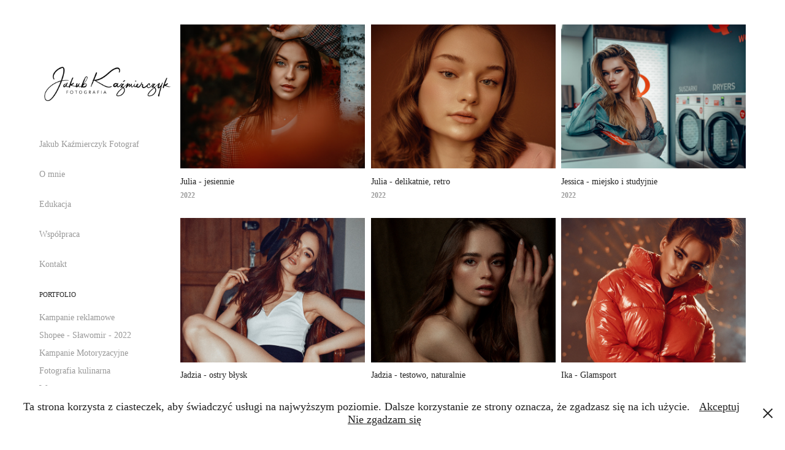

--- FILE ---
content_type: text/html; charset=utf-8
request_url: https://kazmierczyk.live/modabeautyedytoriale
body_size: 13343
content:
<!DOCTYPE HTML>
<html lang="en-US">
<head>
  <meta charset="UTF-8" />
  <meta name="viewport" content="width=device-width, initial-scale=1" />
      <meta name="keywords"  content="fotograf,wrocław,wroclaw,fotografia" />
      <meta name="description"  content="Jestem fotografem mieszkającym we Wrocławiu. Realizuję sesje zdjęciowe dla firm. Biznesowe, kulinarne, produktowe, modowe, portretowe." />
      <meta name="twitter:card"  content="summary_large_image" />
      <meta name="twitter:site"  content="@AdobePortfolio" />
      <meta  property="og:title" content="Jakub Kaźmierczyk Fotograf - Moda/Beauty/Edytoriale" />
      <meta  property="og:description" content="Jestem fotografem mieszkającym we Wrocławiu. Realizuję sesje zdjęciowe dla firm. Biznesowe, kulinarne, produktowe, modowe, portretowe." />
      <meta  property="og:image" content="https://cdn.myportfolio.com/6e6ec061-4030-477b-9c4b-87f1cbbfe2fe/51c7f3f7-01df-43ff-abe6-a5aae9558ecb_rwc_0x0x2048x1365x2048.jpg?h=6742c79e8a17155ea9f582a63a9d776c" />
        <link rel="icon" href="https://cdn.myportfolio.com/6e6ec061-4030-477b-9c4b-87f1cbbfe2fe/0e72410a-cfe0-40c6-baf9-354b600963b8_carw_1x1x32.png?h=80d5f28e1b6d2184d007d9ae6a75fcf6" />
        <link rel="apple-touch-icon" href="https://cdn.myportfolio.com/6e6ec061-4030-477b-9c4b-87f1cbbfe2fe/32af6863-c794-4e1f-8c80-bbc7db256775_carw_1x1x180.png?h=7e589d8563d71aaf2729ce5a40c72371" />
      <link rel="stylesheet" href="/dist/css/main.css" type="text/css" />
      <link rel="stylesheet" href="https://cdn.myportfolio.com/6e6ec061-4030-477b-9c4b-87f1cbbfe2fe/eddd55c35e70dffb8dd0823394c822a41763470961.css?h=c703ebaf792b4201041020bbfe5a773b" type="text/css" />
    <link rel="canonical" href="https://kazmierczyk.live/modabeautyedytoriale" />
      <title>Jakub Kaźmierczyk Fotograf - Moda/Beauty/Edytoriale</title>
    <script type="text/javascript" src="//use.typekit.net/ik/[base64].js?cb=35f77bfb8b50944859ea3d3804e7194e7a3173fb" async onload="
    try {
      window.Typekit.load();
    } catch (e) {
      console.warn('Typekit not loaded.');
    }
    "></script>
</head>
  <body class="transition-enabled">  <div class='page-background-video page-background-video-with-panel'>
  </div>
  <div class="js-responsive-nav">
    <div class="responsive-nav has-social">
      <div class="close-responsive-click-area js-close-responsive-nav">
        <div class="close-responsive-button"></div>
      </div>
          <nav data-hover-hint="nav">
      <div class="page-title">
        <a href="/jakub-kazmierczyk-fotograf" >Jakub Kaźmierczyk Fotograf</a>
      </div>
      <div class="page-title">
        <a href="/o-mnie" >O mnie</a>
      </div>
      <div class="page-title">
        <a href="/edukacja" >Edukacja</a>
      </div>
      <div class="page-title">
        <a href="/wspolpraca" >Współpraca</a>
      </div>
      <div class="page-title">
        <a href="/kontakt" >Kontakt</a>
      </div>
              <ul class="group">
                  <li class="gallery-title"><a href="/work"  >Portfolio</a></li>
            <li class="project-title"><a href="/kampanie-reklamowe"  >Kampanie reklamowe</a></li>
            <li class="project-title"><a href="/shopee-slawomir-2022"  >Shopee - Sławomir - 2022</a></li>
            <li class="project-title"><a href="/motoryzacja"  >Kampanie Motoryzacyjne</a></li>
            <li class="project-title"><a href="/fotografia-kulinarna-2"  >Fotografia kulinarna</a></li>
            <li class="project-title"><a href="/wnetrza"  >Wnętrza</a></li>
            <li class="project-title"><a href="/produkty"  >Produkty</a></li>
              </ul>
              <ul class="group">
                  <li class="gallery-title"><a href="/modabeautyedytoriale" class="active" >Moda/Beauty/Edytoriale</a></li>
            <li class="project-title"><a href="/julia-jesiennie"  >Julia - jesiennie</a></li>
            <li class="project-title"><a href="/maja-ostro-i-futurystycznie"  >Julia - delikatnie, retro</a></li>
            <li class="project-title"><a href="/jessica-miejsko-i-studyjnie"  >Jessica - miejsko i studyjnie</a></li>
            <li class="project-title"><a href="/jadzia-ostry-blysk"  >Jadzia - ostry błysk</a></li>
            <li class="project-title"><a href="/jadzia-testowo-naturalnie"  >Jadzia - testowo, naturalnie</a></li>
            <li class="project-title"><a href="/ika-glamsport"  >Ika - Glamsport</a></li>
            <li class="project-title"><a href="/rozalina-naturalnie-analogowo"  >Rozalina - naturalnie, analogowo</a></li>
            <li class="project-title"><a href="/rozalina-plener-foka-sesja-beauty"  >Rozalina - Plener Foka - Sesja beauty</a></li>
            <li class="project-title"><a href="/rozalina-plener-foka-sesja-2"  >Rozalina - Plener Foka - sesja 2</a></li>
            <li class="project-title"><a href="/rozalina-plener-foka-sesja-1"  >Rozalina - Plener Foka - sesja 1</a></li>
            <li class="project-title"><a href="/ewelina-delikatne-boho"  >Ewelina - delikatne boho</a></li>
            <li class="project-title"><a href="/ewelina-plenerowo-i-domowo"  >Ewelina - plenerowo i domowo</a></li>
            <li class="project-title"><a href="/ewelina-w-nocnym-wroclawiu"  >Ewelina w nocnym Wrocławiu</a></li>
            <li class="project-title"><a href="/patrycja-w-dubaju"  >Patrycja w Dubaju</a></li>
            <li class="project-title"><a href="/kinga-miejskie-portrety"  >Kinga - miejskie portrety</a></li>
            <li class="project-title"><a href="/black-is-the-new-dress"  >Black is the new dress</a></li>
            <li class="project-title"><a href="/basia-naturalnie"  >Basia - naturalnie</a></li>
            <li class="project-title"><a href="/ania-dabkowska-zachod-slonca"  >Ania - zachód słońca</a></li>
            <li class="project-title"><a href="/ania-dabkowska-studio-2"  >Ania w studio 2</a></li>
            <li class="project-title"><a href="/ania-dabkowska-zroznicowana-sesja-studyjna"  >Ania w studio 1</a></li>
            <li class="project-title"><a href="/amelia-w-dubaju"  >Amelia w Dubaju 2018</a></li>
            <li class="project-title"><a href="/amelia-na-dubajskiej-pustyni"  >Amelia na dubajskiej pustyni 2021</a></li>
            <li class="project-title"><a href="/amelia-beauty-w-3-wydaniach"  >Amelia - beauty w 3 wydaniach</a></li>
            <li class="project-title"><a href="/amelia-w-dubaju-2019"  >Amelia w Dubaju 2019</a></li>
            <li class="project-title"><a href="/amelia-street-fashion"  >Amelia - street fashion</a></li>
            <li class="project-title"><a href="/amelia-delikatny-plener-w-gorach"  >Amelia - delikatny plener w górach</a></li>
            <li class="project-title"><a href="/amelia-studio-splash"  >Amelia - studio splash</a></li>
            <li class="project-title"><a href="/amelia-modowo-w-oho"  >Amelia - modowo w OHO</a></li>
            <li class="project-title"><a href="/alicja-w-krainie"  >Alicja w krainie...</a></li>
            <li class="project-title"><a href="/agata-minimalistycznie"  >Agata - minimalistycznie</a></li>
            <li class="project-title"><a href="/braulia-analogowo"  >Bráulia - analogowo</a></li>
            <li class="project-title"><a href="/wiktoria-w-studio"  >Wiktoria w studio</a></li>
            <li class="project-title"><a href="/marlena-mgliscie"  >Marlena - mgliście</a></li>
              </ul>
              <div class="social pf-nav-social" data-hover-hint="navSocialIcons">
                <ul>
                </ul>
              </div>
          </nav>
    </div>
  </div>
  <div class="site-wrap cfix js-site-wrap">
    <div class="site-container">
      <div class="site-content e2e-site-content">
        <div class="sidebar-content">
          <header class="site-header">
              <div class="logo-wrap" data-hover-hint="logo">
                    <div class="logo e2e-site-logo-text logo-image  ">
    <a href="/work" class="image-normal image-link">
      <img src="https://cdn.myportfolio.com/6e6ec061-4030-477b-9c4b-87f1cbbfe2fe/0a3a8886-2d3d-434f-a32b-1d4e51234a06_rwc_0x0x1200x800x4096.png?h=4bb0c115f5d8a9a34f0e966ae74630cf" alt="Jakub Kaźmierczyk">
    </a>
</div>
              </div>
  <div class="hamburger-click-area js-hamburger">
    <div class="hamburger">
      <i></i>
      <i></i>
      <i></i>
    </div>
  </div>
          </header>
              <nav data-hover-hint="nav">
      <div class="page-title">
        <a href="/jakub-kazmierczyk-fotograf" >Jakub Kaźmierczyk Fotograf</a>
      </div>
      <div class="page-title">
        <a href="/o-mnie" >O mnie</a>
      </div>
      <div class="page-title">
        <a href="/edukacja" >Edukacja</a>
      </div>
      <div class="page-title">
        <a href="/wspolpraca" >Współpraca</a>
      </div>
      <div class="page-title">
        <a href="/kontakt" >Kontakt</a>
      </div>
              <ul class="group">
                  <li class="gallery-title"><a href="/work"  >Portfolio</a></li>
            <li class="project-title"><a href="/kampanie-reklamowe"  >Kampanie reklamowe</a></li>
            <li class="project-title"><a href="/shopee-slawomir-2022"  >Shopee - Sławomir - 2022</a></li>
            <li class="project-title"><a href="/motoryzacja"  >Kampanie Motoryzacyjne</a></li>
            <li class="project-title"><a href="/fotografia-kulinarna-2"  >Fotografia kulinarna</a></li>
            <li class="project-title"><a href="/wnetrza"  >Wnętrza</a></li>
            <li class="project-title"><a href="/produkty"  >Produkty</a></li>
              </ul>
              <ul class="group">
                  <li class="gallery-title"><a href="/modabeautyedytoriale" class="active" >Moda/Beauty/Edytoriale</a></li>
            <li class="project-title"><a href="/julia-jesiennie"  >Julia - jesiennie</a></li>
            <li class="project-title"><a href="/maja-ostro-i-futurystycznie"  >Julia - delikatnie, retro</a></li>
            <li class="project-title"><a href="/jessica-miejsko-i-studyjnie"  >Jessica - miejsko i studyjnie</a></li>
            <li class="project-title"><a href="/jadzia-ostry-blysk"  >Jadzia - ostry błysk</a></li>
            <li class="project-title"><a href="/jadzia-testowo-naturalnie"  >Jadzia - testowo, naturalnie</a></li>
            <li class="project-title"><a href="/ika-glamsport"  >Ika - Glamsport</a></li>
            <li class="project-title"><a href="/rozalina-naturalnie-analogowo"  >Rozalina - naturalnie, analogowo</a></li>
            <li class="project-title"><a href="/rozalina-plener-foka-sesja-beauty"  >Rozalina - Plener Foka - Sesja beauty</a></li>
            <li class="project-title"><a href="/rozalina-plener-foka-sesja-2"  >Rozalina - Plener Foka - sesja 2</a></li>
            <li class="project-title"><a href="/rozalina-plener-foka-sesja-1"  >Rozalina - Plener Foka - sesja 1</a></li>
            <li class="project-title"><a href="/ewelina-delikatne-boho"  >Ewelina - delikatne boho</a></li>
            <li class="project-title"><a href="/ewelina-plenerowo-i-domowo"  >Ewelina - plenerowo i domowo</a></li>
            <li class="project-title"><a href="/ewelina-w-nocnym-wroclawiu"  >Ewelina w nocnym Wrocławiu</a></li>
            <li class="project-title"><a href="/patrycja-w-dubaju"  >Patrycja w Dubaju</a></li>
            <li class="project-title"><a href="/kinga-miejskie-portrety"  >Kinga - miejskie portrety</a></li>
            <li class="project-title"><a href="/black-is-the-new-dress"  >Black is the new dress</a></li>
            <li class="project-title"><a href="/basia-naturalnie"  >Basia - naturalnie</a></li>
            <li class="project-title"><a href="/ania-dabkowska-zachod-slonca"  >Ania - zachód słońca</a></li>
            <li class="project-title"><a href="/ania-dabkowska-studio-2"  >Ania w studio 2</a></li>
            <li class="project-title"><a href="/ania-dabkowska-zroznicowana-sesja-studyjna"  >Ania w studio 1</a></li>
            <li class="project-title"><a href="/amelia-w-dubaju"  >Amelia w Dubaju 2018</a></li>
            <li class="project-title"><a href="/amelia-na-dubajskiej-pustyni"  >Amelia na dubajskiej pustyni 2021</a></li>
            <li class="project-title"><a href="/amelia-beauty-w-3-wydaniach"  >Amelia - beauty w 3 wydaniach</a></li>
            <li class="project-title"><a href="/amelia-w-dubaju-2019"  >Amelia w Dubaju 2019</a></li>
            <li class="project-title"><a href="/amelia-street-fashion"  >Amelia - street fashion</a></li>
            <li class="project-title"><a href="/amelia-delikatny-plener-w-gorach"  >Amelia - delikatny plener w górach</a></li>
            <li class="project-title"><a href="/amelia-studio-splash"  >Amelia - studio splash</a></li>
            <li class="project-title"><a href="/amelia-modowo-w-oho"  >Amelia - modowo w OHO</a></li>
            <li class="project-title"><a href="/alicja-w-krainie"  >Alicja w krainie...</a></li>
            <li class="project-title"><a href="/agata-minimalistycznie"  >Agata - minimalistycznie</a></li>
            <li class="project-title"><a href="/braulia-analogowo"  >Bráulia - analogowo</a></li>
            <li class="project-title"><a href="/wiktoria-w-studio"  >Wiktoria w studio</a></li>
            <li class="project-title"><a href="/marlena-mgliscie"  >Marlena - mgliście</a></li>
              </ul>
                  <div class="social pf-nav-social" data-hover-hint="navSocialIcons">
                    <ul>
                    </ul>
                  </div>
              </nav>
        </div>
        <main>
          <section class="project-covers" data-context="page.gallery.covers">
          <a class="project-cover js-project-cover-touch hold-space" href="/julia-jesiennie" data-context="pages" data-identity="id:p62c19c4b8cc62166a85d586602a3f92435b5815794c05c027d321" data-hover-hint-id="p62c19c4b8cc62166a85d586602a3f92435b5815794c05c027d321" data-hover-hint="galleryPageCover">
              <div class="cover-image-wrap">
                <div class="cover-image">
                    <div class="cover cover-normal">

            <img
              class="cover__img js-lazy"
              src="https://cdn.myportfolio.com/6e6ec061-4030-477b-9c4b-87f1cbbfe2fe/67ca325b-879d-43c6-9ba5-86926cda3bc4_carw_202x158x32.jpg?h=1f4da021b9cd1c677f8609034e7ef36a"
              data-src="https://cdn.myportfolio.com/6e6ec061-4030-477b-9c4b-87f1cbbfe2fe/67ca325b-879d-43c6-9ba5-86926cda3bc4_car_202x158.jpg?h=a3e4e4a9643508839addbf46e0fc435e"
              data-srcset="https://cdn.myportfolio.com/6e6ec061-4030-477b-9c4b-87f1cbbfe2fe/67ca325b-879d-43c6-9ba5-86926cda3bc4_carw_202x158x640.jpg?h=1a1bf4df053fb9f4cc4af738ac56cdd1 640w, https://cdn.myportfolio.com/6e6ec061-4030-477b-9c4b-87f1cbbfe2fe/67ca325b-879d-43c6-9ba5-86926cda3bc4_carw_202x158x1280.jpg?h=60ef7320ea498a5168e3a627e1e0d2b2 1280w, https://cdn.myportfolio.com/6e6ec061-4030-477b-9c4b-87f1cbbfe2fe/67ca325b-879d-43c6-9ba5-86926cda3bc4_carw_202x158x1366.jpg?h=d19c32548a422eac4982d1889055a729 1366w, https://cdn.myportfolio.com/6e6ec061-4030-477b-9c4b-87f1cbbfe2fe/67ca325b-879d-43c6-9ba5-86926cda3bc4_carw_202x158x1920.jpg?h=57641534504851c004002111d2b90320 1920w, https://cdn.myportfolio.com/6e6ec061-4030-477b-9c4b-87f1cbbfe2fe/67ca325b-879d-43c6-9ba5-86926cda3bc4_carw_202x158x2560.jpg?h=a3e0a3d63684358ff3baa440cfdda259 2560w, https://cdn.myportfolio.com/6e6ec061-4030-477b-9c4b-87f1cbbfe2fe/67ca325b-879d-43c6-9ba5-86926cda3bc4_carw_202x158x5120.jpg?h=e4fab796d1b473f61751a938f29c9680 5120w"
              data-sizes="(max-width: 540px) 100vw, (max-width: 768px) 50vw, calc(1400px / 3)"
            >
                              </div>
                </div>
              </div>
            <div class="details-wrap">
              <div class="details">
                <div class="details-inner">
                    <div class="title preserve-whitespace">Julia - jesiennie</div>
                    <div class="date">2022</div>
                </div>
              </div>
            </div>
          </a>
          <a class="project-cover js-project-cover-touch hold-space" href="/maja-ostro-i-futurystycznie" data-context="pages" data-identity="id:p62c19b1e44f2302e30b16ce25c3970ecab0f6094145efbdc9d90c" data-hover-hint-id="p62c19b1e44f2302e30b16ce25c3970ecab0f6094145efbdc9d90c" data-hover-hint="galleryPageCover">
              <div class="cover-image-wrap">
                <div class="cover-image">
                    <div class="cover cover-normal">

            <img
              class="cover__img js-lazy"
              src="https://cdn.myportfolio.com/6e6ec061-4030-477b-9c4b-87f1cbbfe2fe/5fa45db6-4e01-4c52-8281-5d4cc5973ecd_rwc_0x55x1366x1067x32.jpg?h=ca54e6d3141453020c9025f14d912ec4"
              data-src="https://cdn.myportfolio.com/6e6ec061-4030-477b-9c4b-87f1cbbfe2fe/5fa45db6-4e01-4c52-8281-5d4cc5973ecd_rwc_0x55x1366x1067x1366.jpg?h=366c69454979efcef0ba30df78f0d9dd"
              data-srcset="https://cdn.myportfolio.com/6e6ec061-4030-477b-9c4b-87f1cbbfe2fe/5fa45db6-4e01-4c52-8281-5d4cc5973ecd_rwc_0x55x1366x1067x640.jpg?h=f4f21cba5c93234e804652539f4a2bf7 640w, https://cdn.myportfolio.com/6e6ec061-4030-477b-9c4b-87f1cbbfe2fe/5fa45db6-4e01-4c52-8281-5d4cc5973ecd_rwc_0x55x1366x1067x1280.jpg?h=6f28e89f6c6565bc535abb6bd3e22e16 1280w, https://cdn.myportfolio.com/6e6ec061-4030-477b-9c4b-87f1cbbfe2fe/5fa45db6-4e01-4c52-8281-5d4cc5973ecd_rwc_0x55x1366x1067x1366.jpg?h=366c69454979efcef0ba30df78f0d9dd 1366w, https://cdn.myportfolio.com/6e6ec061-4030-477b-9c4b-87f1cbbfe2fe/5fa45db6-4e01-4c52-8281-5d4cc5973ecd_rwc_0x55x1366x1067x1366.jpg?h=366c69454979efcef0ba30df78f0d9dd 1920w, https://cdn.myportfolio.com/6e6ec061-4030-477b-9c4b-87f1cbbfe2fe/5fa45db6-4e01-4c52-8281-5d4cc5973ecd_rwc_0x55x1366x1067x1366.jpg?h=366c69454979efcef0ba30df78f0d9dd 2560w, https://cdn.myportfolio.com/6e6ec061-4030-477b-9c4b-87f1cbbfe2fe/5fa45db6-4e01-4c52-8281-5d4cc5973ecd_rwc_0x55x1366x1067x1366.jpg?h=366c69454979efcef0ba30df78f0d9dd 5120w"
              data-sizes="(max-width: 540px) 100vw, (max-width: 768px) 50vw, calc(1400px / 3)"
            >
                              </div>
                </div>
              </div>
            <div class="details-wrap">
              <div class="details">
                <div class="details-inner">
                    <div class="title preserve-whitespace">Julia - delikatnie, retro</div>
                    <div class="date">2022</div>
                </div>
              </div>
            </div>
          </a>
          <a class="project-cover js-project-cover-touch hold-space" href="/jessica-miejsko-i-studyjnie" data-context="pages" data-identity="id:p62c19a76cc1ce029e9a440bf12b8f95a18f22163ae4a10c56e01c" data-hover-hint-id="p62c19a76cc1ce029e9a440bf12b8f95a18f22163ae4a10c56e01c" data-hover-hint="galleryPageCover">
              <div class="cover-image-wrap">
                <div class="cover-image">
                    <div class="cover cover-normal">

            <img
              class="cover__img js-lazy"
              src="https://cdn.myportfolio.com/6e6ec061-4030-477b-9c4b-87f1cbbfe2fe/063196ba-f87a-418b-ba9d-bc8472d0cb9d_rwc_62x38x1714x1340x32.jpg?h=ce2011d139895e32d7c4301cf377ec74"
              data-src="https://cdn.myportfolio.com/6e6ec061-4030-477b-9c4b-87f1cbbfe2fe/063196ba-f87a-418b-ba9d-bc8472d0cb9d_rwc_62x38x1714x1340x1714.jpg?h=b0167f8a64d3de864cca5346addc094b"
              data-srcset="https://cdn.myportfolio.com/6e6ec061-4030-477b-9c4b-87f1cbbfe2fe/063196ba-f87a-418b-ba9d-bc8472d0cb9d_rwc_62x38x1714x1340x640.jpg?h=10c7eb15431438a09424ceca6b5e79c8 640w, https://cdn.myportfolio.com/6e6ec061-4030-477b-9c4b-87f1cbbfe2fe/063196ba-f87a-418b-ba9d-bc8472d0cb9d_rwc_62x38x1714x1340x1280.jpg?h=2fe8f855bbfb6e049218a3b7398b04e5 1280w, https://cdn.myportfolio.com/6e6ec061-4030-477b-9c4b-87f1cbbfe2fe/063196ba-f87a-418b-ba9d-bc8472d0cb9d_rwc_62x38x1714x1340x1366.jpg?h=5e3569024011035a927df7bf789e34f1 1366w, https://cdn.myportfolio.com/6e6ec061-4030-477b-9c4b-87f1cbbfe2fe/063196ba-f87a-418b-ba9d-bc8472d0cb9d_rwc_62x38x1714x1340x1920.jpg?h=ab80b8fe559c6754d487b8c7e149e346 1920w, https://cdn.myportfolio.com/6e6ec061-4030-477b-9c4b-87f1cbbfe2fe/063196ba-f87a-418b-ba9d-bc8472d0cb9d_rwc_62x38x1714x1340x1714.jpg?h=b0167f8a64d3de864cca5346addc094b 2560w, https://cdn.myportfolio.com/6e6ec061-4030-477b-9c4b-87f1cbbfe2fe/063196ba-f87a-418b-ba9d-bc8472d0cb9d_rwc_62x38x1714x1340x1714.jpg?h=b0167f8a64d3de864cca5346addc094b 5120w"
              data-sizes="(max-width: 540px) 100vw, (max-width: 768px) 50vw, calc(1400px / 3)"
            >
                              </div>
                </div>
              </div>
            <div class="details-wrap">
              <div class="details">
                <div class="details-inner">
                    <div class="title preserve-whitespace">Jessica - miejsko i studyjnie</div>
                    <div class="date">2022</div>
                </div>
              </div>
            </div>
          </a>
          <a class="project-cover js-project-cover-touch hold-space" href="/jadzia-ostry-blysk" data-context="pages" data-identity="id:p62c192f0bb32ff499a578d3f66022003b8f8ded706137ec6a8dd4" data-hover-hint-id="p62c192f0bb32ff499a578d3f66022003b8f8ded706137ec6a8dd4" data-hover-hint="galleryPageCover">
              <div class="cover-image-wrap">
                <div class="cover-image">
                    <div class="cover cover-normal">

            <img
              class="cover__img js-lazy"
              src="https://cdn.myportfolio.com/6e6ec061-4030-477b-9c4b-87f1cbbfe2fe/d755548d-ac51-4c00-be3d-96589913a1d8_rwc_181x345x1000x782x32.jpg?h=e10c0f46be2cd71313387d7b315e532e"
              data-src="https://cdn.myportfolio.com/6e6ec061-4030-477b-9c4b-87f1cbbfe2fe/d755548d-ac51-4c00-be3d-96589913a1d8_rwc_181x345x1000x782x1000.jpg?h=ba7d9c34a48a321e2a2113f2e5e52f85"
              data-srcset="https://cdn.myportfolio.com/6e6ec061-4030-477b-9c4b-87f1cbbfe2fe/d755548d-ac51-4c00-be3d-96589913a1d8_rwc_181x345x1000x782x640.jpg?h=cbf5b7f5cb448750550f829d05f5fa7e 640w, https://cdn.myportfolio.com/6e6ec061-4030-477b-9c4b-87f1cbbfe2fe/d755548d-ac51-4c00-be3d-96589913a1d8_rwc_181x345x1000x782x1280.jpg?h=21e4e5431a43ecd1e2de26189ecd31a1 1280w, https://cdn.myportfolio.com/6e6ec061-4030-477b-9c4b-87f1cbbfe2fe/d755548d-ac51-4c00-be3d-96589913a1d8_rwc_181x345x1000x782x1366.jpg?h=3860ac0d030a57f74e5b374bfdc43cb1 1366w, https://cdn.myportfolio.com/6e6ec061-4030-477b-9c4b-87f1cbbfe2fe/d755548d-ac51-4c00-be3d-96589913a1d8_rwc_181x345x1000x782x1000.jpg?h=ba7d9c34a48a321e2a2113f2e5e52f85 1920w, https://cdn.myportfolio.com/6e6ec061-4030-477b-9c4b-87f1cbbfe2fe/d755548d-ac51-4c00-be3d-96589913a1d8_rwc_181x345x1000x782x1000.jpg?h=ba7d9c34a48a321e2a2113f2e5e52f85 2560w, https://cdn.myportfolio.com/6e6ec061-4030-477b-9c4b-87f1cbbfe2fe/d755548d-ac51-4c00-be3d-96589913a1d8_rwc_181x345x1000x782x1000.jpg?h=ba7d9c34a48a321e2a2113f2e5e52f85 5120w"
              data-sizes="(max-width: 540px) 100vw, (max-width: 768px) 50vw, calc(1400px / 3)"
            >
                              </div>
                </div>
              </div>
            <div class="details-wrap">
              <div class="details">
                <div class="details-inner">
                    <div class="title preserve-whitespace">Jadzia - ostry błysk</div>
                    <div class="date">2022</div>
                </div>
              </div>
            </div>
          </a>
          <a class="project-cover js-project-cover-touch hold-space" href="/jadzia-testowo-naturalnie" data-context="pages" data-identity="id:p62c1928e6ad6a3ad2ea6206bb42992e2fa09157da310017e8ccc0" data-hover-hint-id="p62c1928e6ad6a3ad2ea6206bb42992e2fa09157da310017e8ccc0" data-hover-hint="galleryPageCover">
              <div class="cover-image-wrap">
                <div class="cover-image">
                    <div class="cover cover-normal">

            <img
              class="cover__img js-lazy"
              src="https://cdn.myportfolio.com/6e6ec061-4030-477b-9c4b-87f1cbbfe2fe/72b543c3-686f-4977-ab7d-a7e51f219bf0_rwc_958x91x958x749x32.jpg?h=ecb8062dc35ade93145514f4da6caa0b"
              data-src="https://cdn.myportfolio.com/6e6ec061-4030-477b-9c4b-87f1cbbfe2fe/72b543c3-686f-4977-ab7d-a7e51f219bf0_rwc_958x91x958x749x958.jpg?h=ec03d011b2dd1e0732b9c6f6cf417689"
              data-srcset="https://cdn.myportfolio.com/6e6ec061-4030-477b-9c4b-87f1cbbfe2fe/72b543c3-686f-4977-ab7d-a7e51f219bf0_rwc_958x91x958x749x640.jpg?h=d5b5cc70fc7e101f49a5fb5d8c846b7d 640w, https://cdn.myportfolio.com/6e6ec061-4030-477b-9c4b-87f1cbbfe2fe/72b543c3-686f-4977-ab7d-a7e51f219bf0_rwc_958x91x958x749x1280.jpg?h=9757269e58166aaab974af2c7623ac3b 1280w, https://cdn.myportfolio.com/6e6ec061-4030-477b-9c4b-87f1cbbfe2fe/72b543c3-686f-4977-ab7d-a7e51f219bf0_rwc_958x91x958x749x1366.jpg?h=62e135cad8e5ef92f272568c9ed64dc8 1366w, https://cdn.myportfolio.com/6e6ec061-4030-477b-9c4b-87f1cbbfe2fe/72b543c3-686f-4977-ab7d-a7e51f219bf0_rwc_958x91x958x749x1920.jpg?h=677ba99dc8945b40361cfe96f6ac1d3f 1920w, https://cdn.myportfolio.com/6e6ec061-4030-477b-9c4b-87f1cbbfe2fe/72b543c3-686f-4977-ab7d-a7e51f219bf0_rwc_958x91x958x749x958.jpg?h=ec03d011b2dd1e0732b9c6f6cf417689 2560w, https://cdn.myportfolio.com/6e6ec061-4030-477b-9c4b-87f1cbbfe2fe/72b543c3-686f-4977-ab7d-a7e51f219bf0_rwc_958x91x958x749x958.jpg?h=ec03d011b2dd1e0732b9c6f6cf417689 5120w"
              data-sizes="(max-width: 540px) 100vw, (max-width: 768px) 50vw, calc(1400px / 3)"
            >
                              </div>
                </div>
              </div>
            <div class="details-wrap">
              <div class="details">
                <div class="details-inner">
                    <div class="title preserve-whitespace">Jadzia - testowo, naturalnie</div>
                    <div class="date">2022</div>
                </div>
              </div>
            </div>
          </a>
          <a class="project-cover js-project-cover-touch hold-space" href="/ika-glamsport" data-context="pages" data-identity="id:p62c1920b0d21a1d89f3977e746b27f41edf5d448098e6b20c72ac" data-hover-hint-id="p62c1920b0d21a1d89f3977e746b27f41edf5d448098e6b20c72ac" data-hover-hint="galleryPageCover">
              <div class="cover-image-wrap">
                <div class="cover-image">
                    <div class="cover cover-normal">

            <img
              class="cover__img js-lazy"
              src="https://cdn.myportfolio.com/6e6ec061-4030-477b-9c4b-87f1cbbfe2fe/f68ae384-b2b6-4ffa-9080-9db8533bba2b_rwc_0x105x1365x1067x32.jpg?h=8e9f96685daded2465599ccf3837d5d8"
              data-src="https://cdn.myportfolio.com/6e6ec061-4030-477b-9c4b-87f1cbbfe2fe/f68ae384-b2b6-4ffa-9080-9db8533bba2b_rwc_0x105x1365x1067x1365.jpg?h=9d8f79ced4b4a7585a6caf6e9e9a9b83"
              data-srcset="https://cdn.myportfolio.com/6e6ec061-4030-477b-9c4b-87f1cbbfe2fe/f68ae384-b2b6-4ffa-9080-9db8533bba2b_rwc_0x105x1365x1067x640.jpg?h=11417b0eb67f5647306807be048edfaa 640w, https://cdn.myportfolio.com/6e6ec061-4030-477b-9c4b-87f1cbbfe2fe/f68ae384-b2b6-4ffa-9080-9db8533bba2b_rwc_0x105x1365x1067x1280.jpg?h=eb9c866afa464a0e52ed156214f9d621 1280w, https://cdn.myportfolio.com/6e6ec061-4030-477b-9c4b-87f1cbbfe2fe/f68ae384-b2b6-4ffa-9080-9db8533bba2b_rwc_0x105x1365x1067x1365.jpg?h=9d8f79ced4b4a7585a6caf6e9e9a9b83 1366w, https://cdn.myportfolio.com/6e6ec061-4030-477b-9c4b-87f1cbbfe2fe/f68ae384-b2b6-4ffa-9080-9db8533bba2b_rwc_0x105x1365x1067x1365.jpg?h=9d8f79ced4b4a7585a6caf6e9e9a9b83 1920w, https://cdn.myportfolio.com/6e6ec061-4030-477b-9c4b-87f1cbbfe2fe/f68ae384-b2b6-4ffa-9080-9db8533bba2b_rwc_0x105x1365x1067x1365.jpg?h=9d8f79ced4b4a7585a6caf6e9e9a9b83 2560w, https://cdn.myportfolio.com/6e6ec061-4030-477b-9c4b-87f1cbbfe2fe/f68ae384-b2b6-4ffa-9080-9db8533bba2b_rwc_0x105x1365x1067x1365.jpg?h=9d8f79ced4b4a7585a6caf6e9e9a9b83 5120w"
              data-sizes="(max-width: 540px) 100vw, (max-width: 768px) 50vw, calc(1400px / 3)"
            >
                              </div>
                </div>
              </div>
            <div class="details-wrap">
              <div class="details">
                <div class="details-inner">
                    <div class="title preserve-whitespace">Ika - Glamsport</div>
                    <div class="date">2022</div>
                </div>
              </div>
            </div>
          </a>
          <a class="project-cover js-project-cover-touch hold-space" href="/rozalina-naturalnie-analogowo" data-context="pages" data-identity="id:p62c191b0aec424072d940d2d125dfb269fe072425c9597a241bb6" data-hover-hint-id="p62c191b0aec424072d940d2d125dfb269fe072425c9597a241bb6" data-hover-hint="galleryPageCover">
              <div class="cover-image-wrap">
                <div class="cover-image">
                    <div class="cover cover-normal">

            <img
              class="cover__img js-lazy"
              src="https://cdn.myportfolio.com/6e6ec061-4030-477b-9c4b-87f1cbbfe2fe/5405d07e-4055-4034-8fb3-1ab553b231ff_rwc_0x195x1536x1200x32.jpg?h=b8faaa03197b06648e41cee25e42343d"
              data-src="https://cdn.myportfolio.com/6e6ec061-4030-477b-9c4b-87f1cbbfe2fe/5405d07e-4055-4034-8fb3-1ab553b231ff_rwc_0x195x1536x1200x1536.jpg?h=4333013d9b7ecf15ae7f777d01eafcff"
              data-srcset="https://cdn.myportfolio.com/6e6ec061-4030-477b-9c4b-87f1cbbfe2fe/5405d07e-4055-4034-8fb3-1ab553b231ff_rwc_0x195x1536x1200x640.jpg?h=ace2c40359c9fd9cdb0cf9120697b437 640w, https://cdn.myportfolio.com/6e6ec061-4030-477b-9c4b-87f1cbbfe2fe/5405d07e-4055-4034-8fb3-1ab553b231ff_rwc_0x195x1536x1200x1280.jpg?h=d66a8e0c03b775b1d2b8dc7452d84cb3 1280w, https://cdn.myportfolio.com/6e6ec061-4030-477b-9c4b-87f1cbbfe2fe/5405d07e-4055-4034-8fb3-1ab553b231ff_rwc_0x195x1536x1200x1366.jpg?h=bb15eb9e5116ef7f1ab81e4ff68de8aa 1366w, https://cdn.myportfolio.com/6e6ec061-4030-477b-9c4b-87f1cbbfe2fe/5405d07e-4055-4034-8fb3-1ab553b231ff_rwc_0x195x1536x1200x1536.jpg?h=4333013d9b7ecf15ae7f777d01eafcff 1920w, https://cdn.myportfolio.com/6e6ec061-4030-477b-9c4b-87f1cbbfe2fe/5405d07e-4055-4034-8fb3-1ab553b231ff_rwc_0x195x1536x1200x1536.jpg?h=4333013d9b7ecf15ae7f777d01eafcff 2560w, https://cdn.myportfolio.com/6e6ec061-4030-477b-9c4b-87f1cbbfe2fe/5405d07e-4055-4034-8fb3-1ab553b231ff_rwc_0x195x1536x1200x1536.jpg?h=4333013d9b7ecf15ae7f777d01eafcff 5120w"
              data-sizes="(max-width: 540px) 100vw, (max-width: 768px) 50vw, calc(1400px / 3)"
            >
                              </div>
                </div>
              </div>
            <div class="details-wrap">
              <div class="details">
                <div class="details-inner">
                    <div class="title preserve-whitespace">Rozalina - naturalnie, analogowo</div>
                    <div class="date">2022</div>
                </div>
              </div>
            </div>
          </a>
          <a class="project-cover js-project-cover-touch hold-space" href="/rozalina-plener-foka-sesja-beauty" data-context="pages" data-identity="id:p62c1903c892b7ffe0e80cc1cf51d67e84b3a64d1909473fed37df" data-hover-hint-id="p62c1903c892b7ffe0e80cc1cf51d67e84b3a64d1909473fed37df" data-hover-hint="galleryPageCover">
              <div class="cover-image-wrap">
                <div class="cover-image">
                    <div class="cover cover-normal">

            <img
              class="cover__img js-lazy"
              src="https://cdn.myportfolio.com/6e6ec061-4030-477b-9c4b-87f1cbbfe2fe/cb8125c9-9797-4566-9953-22a1b3e08e8b_rwc_0x279x1365x1067x32.jpg?h=c7cc330a1a29a4a92eecc9878584283c"
              data-src="https://cdn.myportfolio.com/6e6ec061-4030-477b-9c4b-87f1cbbfe2fe/cb8125c9-9797-4566-9953-22a1b3e08e8b_rwc_0x279x1365x1067x1365.jpg?h=c77d77ae343e8f5d1809cb3dd9ede03e"
              data-srcset="https://cdn.myportfolio.com/6e6ec061-4030-477b-9c4b-87f1cbbfe2fe/cb8125c9-9797-4566-9953-22a1b3e08e8b_rwc_0x279x1365x1067x640.jpg?h=8d25842143f43227ab692f5548fde4a4 640w, https://cdn.myportfolio.com/6e6ec061-4030-477b-9c4b-87f1cbbfe2fe/cb8125c9-9797-4566-9953-22a1b3e08e8b_rwc_0x279x1365x1067x1280.jpg?h=09e9322b20f35f9a83878f9c035bcea7 1280w, https://cdn.myportfolio.com/6e6ec061-4030-477b-9c4b-87f1cbbfe2fe/cb8125c9-9797-4566-9953-22a1b3e08e8b_rwc_0x279x1365x1067x1365.jpg?h=c77d77ae343e8f5d1809cb3dd9ede03e 1366w, https://cdn.myportfolio.com/6e6ec061-4030-477b-9c4b-87f1cbbfe2fe/cb8125c9-9797-4566-9953-22a1b3e08e8b_rwc_0x279x1365x1067x1365.jpg?h=c77d77ae343e8f5d1809cb3dd9ede03e 1920w, https://cdn.myportfolio.com/6e6ec061-4030-477b-9c4b-87f1cbbfe2fe/cb8125c9-9797-4566-9953-22a1b3e08e8b_rwc_0x279x1365x1067x1365.jpg?h=c77d77ae343e8f5d1809cb3dd9ede03e 2560w, https://cdn.myportfolio.com/6e6ec061-4030-477b-9c4b-87f1cbbfe2fe/cb8125c9-9797-4566-9953-22a1b3e08e8b_rwc_0x279x1365x1067x1365.jpg?h=c77d77ae343e8f5d1809cb3dd9ede03e 5120w"
              data-sizes="(max-width: 540px) 100vw, (max-width: 768px) 50vw, calc(1400px / 3)"
            >
                              </div>
                </div>
              </div>
            <div class="details-wrap">
              <div class="details">
                <div class="details-inner">
                    <div class="title preserve-whitespace">Rozalina - Plener Foka - Sesja beauty</div>
                    <div class="date">2022</div>
                </div>
              </div>
            </div>
          </a>
          <a class="project-cover js-project-cover-touch hold-space" href="/rozalina-plener-foka-sesja-2" data-context="pages" data-identity="id:p62c18fb32b9280677a2c9762abff5c5cba875a8c43a65fbc5d7fc" data-hover-hint-id="p62c18fb32b9280677a2c9762abff5c5cba875a8c43a65fbc5d7fc" data-hover-hint="galleryPageCover">
              <div class="cover-image-wrap">
                <div class="cover-image">
                    <div class="cover cover-normal">

            <img
              class="cover__img js-lazy"
              src="https://cdn.myportfolio.com/6e6ec061-4030-477b-9c4b-87f1cbbfe2fe/5a8fe9ae-b151-407e-a2eb-7042fa6c71cb_rwc_269x394x704x551x32.jpg?h=490266dce70337642e32bced845f3e0f"
              data-src="https://cdn.myportfolio.com/6e6ec061-4030-477b-9c4b-87f1cbbfe2fe/5a8fe9ae-b151-407e-a2eb-7042fa6c71cb_rwc_269x394x704x551x704.jpg?h=7b03d74d83b11b8ed85a519d002d24de"
              data-srcset="https://cdn.myportfolio.com/6e6ec061-4030-477b-9c4b-87f1cbbfe2fe/5a8fe9ae-b151-407e-a2eb-7042fa6c71cb_rwc_269x394x704x551x640.jpg?h=7db73b913118ccdbab3f68880a0fbdd9 640w, https://cdn.myportfolio.com/6e6ec061-4030-477b-9c4b-87f1cbbfe2fe/5a8fe9ae-b151-407e-a2eb-7042fa6c71cb_rwc_269x394x704x551x1280.jpg?h=399d96277f1112025da842eb26bc1d28 1280w, https://cdn.myportfolio.com/6e6ec061-4030-477b-9c4b-87f1cbbfe2fe/5a8fe9ae-b151-407e-a2eb-7042fa6c71cb_rwc_269x394x704x551x1366.jpg?h=1c76b491867d164f43676d2265682c4e 1366w, https://cdn.myportfolio.com/6e6ec061-4030-477b-9c4b-87f1cbbfe2fe/5a8fe9ae-b151-407e-a2eb-7042fa6c71cb_rwc_269x394x704x551x704.jpg?h=7b03d74d83b11b8ed85a519d002d24de 1920w, https://cdn.myportfolio.com/6e6ec061-4030-477b-9c4b-87f1cbbfe2fe/5a8fe9ae-b151-407e-a2eb-7042fa6c71cb_rwc_269x394x704x551x704.jpg?h=7b03d74d83b11b8ed85a519d002d24de 2560w, https://cdn.myportfolio.com/6e6ec061-4030-477b-9c4b-87f1cbbfe2fe/5a8fe9ae-b151-407e-a2eb-7042fa6c71cb_rwc_269x394x704x551x704.jpg?h=7b03d74d83b11b8ed85a519d002d24de 5120w"
              data-sizes="(max-width: 540px) 100vw, (max-width: 768px) 50vw, calc(1400px / 3)"
            >
                              </div>
                </div>
              </div>
            <div class="details-wrap">
              <div class="details">
                <div class="details-inner">
                    <div class="title preserve-whitespace">Rozalina - Plener Foka - sesja 2</div>
                    <div class="date">2022</div>
                </div>
              </div>
            </div>
          </a>
          <a class="project-cover js-project-cover-touch hold-space" href="/rozalina-plener-foka-sesja-1" data-context="pages" data-identity="id:p62c18e6e45c647fff06d278e70b582782f6df4a07f8e1440150b7" data-hover-hint-id="p62c18e6e45c647fff06d278e70b582782f6df4a07f8e1440150b7" data-hover-hint="galleryPageCover">
              <div class="cover-image-wrap">
                <div class="cover-image">
                    <div class="cover cover-normal">

            <img
              class="cover__img js-lazy"
              src="https://cdn.myportfolio.com/6e6ec061-4030-477b-9c4b-87f1cbbfe2fe/cfe4ef62-dafc-4d19-8bc0-dff790771234_carw_202x158x32.jpg?h=e8c028e5ecc167806e5cd5f308fd0120"
              data-src="https://cdn.myportfolio.com/6e6ec061-4030-477b-9c4b-87f1cbbfe2fe/cfe4ef62-dafc-4d19-8bc0-dff790771234_car_202x158.jpg?h=0c530029b8fca3276a5897e845b62a26"
              data-srcset="https://cdn.myportfolio.com/6e6ec061-4030-477b-9c4b-87f1cbbfe2fe/cfe4ef62-dafc-4d19-8bc0-dff790771234_carw_202x158x640.jpg?h=2128031d56612cc27cce05f5cacb4ea5 640w, https://cdn.myportfolio.com/6e6ec061-4030-477b-9c4b-87f1cbbfe2fe/cfe4ef62-dafc-4d19-8bc0-dff790771234_carw_202x158x1280.jpg?h=27e3704910884c108b04630d11420a2b 1280w, https://cdn.myportfolio.com/6e6ec061-4030-477b-9c4b-87f1cbbfe2fe/cfe4ef62-dafc-4d19-8bc0-dff790771234_carw_202x158x1366.jpg?h=615994a7eb3902caf7a4bc7b4fccbd60 1366w, https://cdn.myportfolio.com/6e6ec061-4030-477b-9c4b-87f1cbbfe2fe/cfe4ef62-dafc-4d19-8bc0-dff790771234_carw_202x158x1920.jpg?h=2a0d3a75dd88c06c5bdb8a9544d7b628 1920w, https://cdn.myportfolio.com/6e6ec061-4030-477b-9c4b-87f1cbbfe2fe/cfe4ef62-dafc-4d19-8bc0-dff790771234_carw_202x158x2560.jpg?h=7aefcf6eaf30c4438a152a32b0eaa49b 2560w, https://cdn.myportfolio.com/6e6ec061-4030-477b-9c4b-87f1cbbfe2fe/cfe4ef62-dafc-4d19-8bc0-dff790771234_carw_202x158x5120.jpg?h=ccb75bcacfb736fdb76d35e95b8abb1c 5120w"
              data-sizes="(max-width: 540px) 100vw, (max-width: 768px) 50vw, calc(1400px / 3)"
            >
                              </div>
                </div>
              </div>
            <div class="details-wrap">
              <div class="details">
                <div class="details-inner">
                    <div class="title preserve-whitespace">Rozalina - Plener Foka - sesja 1</div>
                    <div class="date">2022</div>
                </div>
              </div>
            </div>
          </a>
          <a class="project-cover js-project-cover-touch hold-space" href="/ewelina-delikatne-boho" data-context="pages" data-identity="id:p62c190f150126bdb392b07bdd6719532fc387f8a45c0ac81b9468" data-hover-hint-id="p62c190f150126bdb392b07bdd6719532fc387f8a45c0ac81b9468" data-hover-hint="galleryPageCover">
              <div class="cover-image-wrap">
                <div class="cover-image">
                    <div class="cover cover-normal">

            <img
              class="cover__img js-lazy"
              src="https://cdn.myportfolio.com/6e6ec061-4030-477b-9c4b-87f1cbbfe2fe/3505a613-8241-4436-b4c4-8add735a64d4_rwc_333x438x893x698x32.jpg?h=ffdb4df1d0daa2aa5a8eaafd6d29c2c9"
              data-src="https://cdn.myportfolio.com/6e6ec061-4030-477b-9c4b-87f1cbbfe2fe/3505a613-8241-4436-b4c4-8add735a64d4_rwc_333x438x893x698x893.jpg?h=dd28afebca9f5458e041231628cb13a7"
              data-srcset="https://cdn.myportfolio.com/6e6ec061-4030-477b-9c4b-87f1cbbfe2fe/3505a613-8241-4436-b4c4-8add735a64d4_rwc_333x438x893x698x640.jpg?h=8ae8bbcd7434bfbda06bcee6eade0926 640w, https://cdn.myportfolio.com/6e6ec061-4030-477b-9c4b-87f1cbbfe2fe/3505a613-8241-4436-b4c4-8add735a64d4_rwc_333x438x893x698x1280.jpg?h=3ab43a59a5484b531d5516ae274f8069 1280w, https://cdn.myportfolio.com/6e6ec061-4030-477b-9c4b-87f1cbbfe2fe/3505a613-8241-4436-b4c4-8add735a64d4_rwc_333x438x893x698x1366.jpg?h=3068450cc61edd8d78560bba90da2a99 1366w, https://cdn.myportfolio.com/6e6ec061-4030-477b-9c4b-87f1cbbfe2fe/3505a613-8241-4436-b4c4-8add735a64d4_rwc_333x438x893x698x893.jpg?h=dd28afebca9f5458e041231628cb13a7 1920w, https://cdn.myportfolio.com/6e6ec061-4030-477b-9c4b-87f1cbbfe2fe/3505a613-8241-4436-b4c4-8add735a64d4_rwc_333x438x893x698x893.jpg?h=dd28afebca9f5458e041231628cb13a7 2560w, https://cdn.myportfolio.com/6e6ec061-4030-477b-9c4b-87f1cbbfe2fe/3505a613-8241-4436-b4c4-8add735a64d4_rwc_333x438x893x698x893.jpg?h=dd28afebca9f5458e041231628cb13a7 5120w"
              data-sizes="(max-width: 540px) 100vw, (max-width: 768px) 50vw, calc(1400px / 3)"
            >
                              </div>
                </div>
              </div>
            <div class="details-wrap">
              <div class="details">
                <div class="details-inner">
                    <div class="title preserve-whitespace">Ewelina - delikatne boho</div>
                    <div class="date">2022</div>
                </div>
              </div>
            </div>
          </a>
          <a class="project-cover js-project-cover-touch hold-space" href="/ewelina-plenerowo-i-domowo" data-context="pages" data-identity="id:p62c18b8109d3b176fe9d6274368612d18e015790a993d87a948ab" data-hover-hint-id="p62c18b8109d3b176fe9d6274368612d18e015790a993d87a948ab" data-hover-hint="galleryPageCover">
              <div class="cover-image-wrap">
                <div class="cover-image">
                    <div class="cover cover-normal">

            <img
              class="cover__img js-lazy"
              src="https://cdn.myportfolio.com/6e6ec061-4030-477b-9c4b-87f1cbbfe2fe/28a8ff1e-e602-41f4-82d6-084134eb8bea_carw_202x158x32.jpg?h=54472df0edfdbd3f94d2ea7835fdfd73"
              data-src="https://cdn.myportfolio.com/6e6ec061-4030-477b-9c4b-87f1cbbfe2fe/28a8ff1e-e602-41f4-82d6-084134eb8bea_car_202x158.jpg?h=c36c782ccc4eae0608eab9df6f5e035b"
              data-srcset="https://cdn.myportfolio.com/6e6ec061-4030-477b-9c4b-87f1cbbfe2fe/28a8ff1e-e602-41f4-82d6-084134eb8bea_carw_202x158x640.jpg?h=98b013e315f76f9ddb2a18d32ac2ee2a 640w, https://cdn.myportfolio.com/6e6ec061-4030-477b-9c4b-87f1cbbfe2fe/28a8ff1e-e602-41f4-82d6-084134eb8bea_carw_202x158x1280.jpg?h=8a1c7af7a7a6b6aff09037c3d3411163 1280w, https://cdn.myportfolio.com/6e6ec061-4030-477b-9c4b-87f1cbbfe2fe/28a8ff1e-e602-41f4-82d6-084134eb8bea_carw_202x158x1366.jpg?h=2893c928c810b07f80043dca8af515e7 1366w, https://cdn.myportfolio.com/6e6ec061-4030-477b-9c4b-87f1cbbfe2fe/28a8ff1e-e602-41f4-82d6-084134eb8bea_carw_202x158x1920.jpg?h=50deb43bedabc9c909380835f8d08c9d 1920w, https://cdn.myportfolio.com/6e6ec061-4030-477b-9c4b-87f1cbbfe2fe/28a8ff1e-e602-41f4-82d6-084134eb8bea_carw_202x158x2560.jpg?h=2a2cfdd5c1484942edeb2d1a85667da8 2560w, https://cdn.myportfolio.com/6e6ec061-4030-477b-9c4b-87f1cbbfe2fe/28a8ff1e-e602-41f4-82d6-084134eb8bea_carw_202x158x5120.jpg?h=926da22f636f59b6e88c2db075f72ca4 5120w"
              data-sizes="(max-width: 540px) 100vw, (max-width: 768px) 50vw, calc(1400px / 3)"
            >
                              </div>
                </div>
              </div>
            <div class="details-wrap">
              <div class="details">
                <div class="details-inner">
                    <div class="title preserve-whitespace">Ewelina - plenerowo i domowo</div>
                    <div class="date">2022</div>
                </div>
              </div>
            </div>
          </a>
          <a class="project-cover js-project-cover-touch hold-space" href="/ewelina-w-nocnym-wroclawiu" data-context="pages" data-identity="id:p62c18b1f51208a3a5f8488743f38d30dc2c1f8e97ca4cab766186" data-hover-hint-id="p62c18b1f51208a3a5f8488743f38d30dc2c1f8e97ca4cab766186" data-hover-hint="galleryPageCover">
              <div class="cover-image-wrap">
                <div class="cover-image">
                    <div class="cover cover-normal">

            <img
              class="cover__img js-lazy"
              src="https://cdn.myportfolio.com/6e6ec061-4030-477b-9c4b-87f1cbbfe2fe/83629a47-c837-4f61-9d11-95e7f5c9614d_carw_202x158x32.jpg?h=6c2fb7315bc03578f7db73ff5779b215"
              data-src="https://cdn.myportfolio.com/6e6ec061-4030-477b-9c4b-87f1cbbfe2fe/83629a47-c837-4f61-9d11-95e7f5c9614d_car_202x158.jpg?h=089a8fde3c00dbdca1af0ecba413c5f6"
              data-srcset="https://cdn.myportfolio.com/6e6ec061-4030-477b-9c4b-87f1cbbfe2fe/83629a47-c837-4f61-9d11-95e7f5c9614d_carw_202x158x640.jpg?h=dc1726116ce392076d8d3bfa465f2785 640w, https://cdn.myportfolio.com/6e6ec061-4030-477b-9c4b-87f1cbbfe2fe/83629a47-c837-4f61-9d11-95e7f5c9614d_carw_202x158x1280.jpg?h=feec70c3a486539c5044a01b2c7d2ccf 1280w, https://cdn.myportfolio.com/6e6ec061-4030-477b-9c4b-87f1cbbfe2fe/83629a47-c837-4f61-9d11-95e7f5c9614d_carw_202x158x1366.jpg?h=a4f28016b5fe9ff73b583caab627fe81 1366w, https://cdn.myportfolio.com/6e6ec061-4030-477b-9c4b-87f1cbbfe2fe/83629a47-c837-4f61-9d11-95e7f5c9614d_carw_202x158x1920.jpg?h=a9ecf0b25d315d401bdd5ed19320092e 1920w, https://cdn.myportfolio.com/6e6ec061-4030-477b-9c4b-87f1cbbfe2fe/83629a47-c837-4f61-9d11-95e7f5c9614d_carw_202x158x2560.jpg?h=f7ebe649f99b8ab6a90386c6fc7e6cc2 2560w, https://cdn.myportfolio.com/6e6ec061-4030-477b-9c4b-87f1cbbfe2fe/83629a47-c837-4f61-9d11-95e7f5c9614d_carw_202x158x5120.jpg?h=075489f5a7072475b9fb1a2517371d2a 5120w"
              data-sizes="(max-width: 540px) 100vw, (max-width: 768px) 50vw, calc(1400px / 3)"
            >
                              </div>
                </div>
              </div>
            <div class="details-wrap">
              <div class="details">
                <div class="details-inner">
                    <div class="title preserve-whitespace">Ewelina w nocnym Wrocławiu</div>
                    <div class="date">2022</div>
                </div>
              </div>
            </div>
          </a>
          <a class="project-cover js-project-cover-touch hold-space" href="/patrycja-w-dubaju" data-context="pages" data-identity="id:p62c1865e2a8c923f9bd0905e0b7af9c06b671e2a91b0f33418407" data-hover-hint-id="p62c1865e2a8c923f9bd0905e0b7af9c06b671e2a91b0f33418407" data-hover-hint="galleryPageCover">
              <div class="cover-image-wrap">
                <div class="cover-image">
                    <div class="cover cover-normal">

            <img
              class="cover__img js-lazy"
              src="https://cdn.myportfolio.com/6e6ec061-4030-477b-9c4b-87f1cbbfe2fe/0809e88b-cba2-494e-9f59-90b9e94a96b4_rwc_0x632x1365x1067x32.jpg?h=14019ba331ba329de375194fa464a4f9"
              data-src="https://cdn.myportfolio.com/6e6ec061-4030-477b-9c4b-87f1cbbfe2fe/0809e88b-cba2-494e-9f59-90b9e94a96b4_rwc_0x632x1365x1067x1365.jpg?h=24b3d15c51872f2839f16c73f4908ca5"
              data-srcset="https://cdn.myportfolio.com/6e6ec061-4030-477b-9c4b-87f1cbbfe2fe/0809e88b-cba2-494e-9f59-90b9e94a96b4_rwc_0x632x1365x1067x640.jpg?h=c414eb50e38d085f06bde8a54f2d8b1e 640w, https://cdn.myportfolio.com/6e6ec061-4030-477b-9c4b-87f1cbbfe2fe/0809e88b-cba2-494e-9f59-90b9e94a96b4_rwc_0x632x1365x1067x1280.jpg?h=cfd0dd7e0363df7657c4718c4697a453 1280w, https://cdn.myportfolio.com/6e6ec061-4030-477b-9c4b-87f1cbbfe2fe/0809e88b-cba2-494e-9f59-90b9e94a96b4_rwc_0x632x1365x1067x1365.jpg?h=24b3d15c51872f2839f16c73f4908ca5 1366w, https://cdn.myportfolio.com/6e6ec061-4030-477b-9c4b-87f1cbbfe2fe/0809e88b-cba2-494e-9f59-90b9e94a96b4_rwc_0x632x1365x1067x1365.jpg?h=24b3d15c51872f2839f16c73f4908ca5 1920w, https://cdn.myportfolio.com/6e6ec061-4030-477b-9c4b-87f1cbbfe2fe/0809e88b-cba2-494e-9f59-90b9e94a96b4_rwc_0x632x1365x1067x1365.jpg?h=24b3d15c51872f2839f16c73f4908ca5 2560w, https://cdn.myportfolio.com/6e6ec061-4030-477b-9c4b-87f1cbbfe2fe/0809e88b-cba2-494e-9f59-90b9e94a96b4_rwc_0x632x1365x1067x1365.jpg?h=24b3d15c51872f2839f16c73f4908ca5 5120w"
              data-sizes="(max-width: 540px) 100vw, (max-width: 768px) 50vw, calc(1400px / 3)"
            >
                              </div>
                </div>
              </div>
            <div class="details-wrap">
              <div class="details">
                <div class="details-inner">
                    <div class="title preserve-whitespace">Patrycja w Dubaju</div>
                    <div class="date">2022</div>
                </div>
              </div>
            </div>
          </a>
          <a class="project-cover js-project-cover-touch hold-space" href="/kinga-miejskie-portrety" data-context="pages" data-identity="id:p62c1856d91e0164167e1d5afb2e98dcf784481b701ad0e04b63ce" data-hover-hint-id="p62c1856d91e0164167e1d5afb2e98dcf784481b701ad0e04b63ce" data-hover-hint="galleryPageCover">
              <div class="cover-image-wrap">
                <div class="cover-image">
                    <div class="cover cover-normal">

            <img
              class="cover__img js-lazy"
              src="https://cdn.myportfolio.com/6e6ec061-4030-477b-9c4b-87f1cbbfe2fe/31e8d250-1677-4e98-b5f6-b95bc3a8cc20_rwc_0x512x3888x3039x32.jpg?h=93ca21b59b210289a34c5f1bd5141e1f"
              data-src="https://cdn.myportfolio.com/6e6ec061-4030-477b-9c4b-87f1cbbfe2fe/31e8d250-1677-4e98-b5f6-b95bc3a8cc20_rwc_0x512x3888x3039x3888.jpg?h=36b04a5618fc6b59ec526687a77efd29"
              data-srcset="https://cdn.myportfolio.com/6e6ec061-4030-477b-9c4b-87f1cbbfe2fe/31e8d250-1677-4e98-b5f6-b95bc3a8cc20_rwc_0x512x3888x3039x640.jpg?h=b225c15d444f29486619926289e39172 640w, https://cdn.myportfolio.com/6e6ec061-4030-477b-9c4b-87f1cbbfe2fe/31e8d250-1677-4e98-b5f6-b95bc3a8cc20_rwc_0x512x3888x3039x1280.jpg?h=2eb9a1e54474aa92e6943c3053af1df9 1280w, https://cdn.myportfolio.com/6e6ec061-4030-477b-9c4b-87f1cbbfe2fe/31e8d250-1677-4e98-b5f6-b95bc3a8cc20_rwc_0x512x3888x3039x1366.jpg?h=9ab154e9bea5b7e704f7bef3eaaef0a2 1366w, https://cdn.myportfolio.com/6e6ec061-4030-477b-9c4b-87f1cbbfe2fe/31e8d250-1677-4e98-b5f6-b95bc3a8cc20_rwc_0x512x3888x3039x1920.jpg?h=ee30d37e6f6731e9b02df264340aeec8 1920w, https://cdn.myportfolio.com/6e6ec061-4030-477b-9c4b-87f1cbbfe2fe/31e8d250-1677-4e98-b5f6-b95bc3a8cc20_rwc_0x512x3888x3039x2560.jpg?h=1d84cd77a39065edd54fde7b5dc64fd7 2560w, https://cdn.myportfolio.com/6e6ec061-4030-477b-9c4b-87f1cbbfe2fe/31e8d250-1677-4e98-b5f6-b95bc3a8cc20_rwc_0x512x3888x3039x3888.jpg?h=36b04a5618fc6b59ec526687a77efd29 5120w"
              data-sizes="(max-width: 540px) 100vw, (max-width: 768px) 50vw, calc(1400px / 3)"
            >
                              </div>
                </div>
              </div>
            <div class="details-wrap">
              <div class="details">
                <div class="details-inner">
                    <div class="title preserve-whitespace">Kinga - miejskie portrety</div>
                    <div class="date">2022</div>
                </div>
              </div>
            </div>
          </a>
          <a class="project-cover js-project-cover-touch hold-space" href="/black-is-the-new-dress" data-context="pages" data-identity="id:p62c184a2bf2e5a1ff64912ffa997cc0327691a5441ea8650710ce" data-hover-hint-id="p62c184a2bf2e5a1ff64912ffa997cc0327691a5441ea8650710ce" data-hover-hint="galleryPageCover">
              <div class="cover-image-wrap">
                <div class="cover-image">
                    <div class="cover cover-normal">

            <img
              class="cover__img js-lazy"
              src="https://cdn.myportfolio.com/6e6ec061-4030-477b-9c4b-87f1cbbfe2fe/93346af1-12b1-4703-a13b-bf920cc15a0f_rwc_0x104x3840x3002x32.jpg?h=0577b39c8bc52ea986da9f92341634f0"
              data-src="https://cdn.myportfolio.com/6e6ec061-4030-477b-9c4b-87f1cbbfe2fe/93346af1-12b1-4703-a13b-bf920cc15a0f_rwc_0x104x3840x3002x3840.jpg?h=18fe32ea9aeb923c4ea70aa5111cf42c"
              data-srcset="https://cdn.myportfolio.com/6e6ec061-4030-477b-9c4b-87f1cbbfe2fe/93346af1-12b1-4703-a13b-bf920cc15a0f_rwc_0x104x3840x3002x640.jpg?h=e13249ec2ed34a5d926a007186d7de58 640w, https://cdn.myportfolio.com/6e6ec061-4030-477b-9c4b-87f1cbbfe2fe/93346af1-12b1-4703-a13b-bf920cc15a0f_rwc_0x104x3840x3002x1280.jpg?h=87b8369849be32cd19ad2a72b8074944 1280w, https://cdn.myportfolio.com/6e6ec061-4030-477b-9c4b-87f1cbbfe2fe/93346af1-12b1-4703-a13b-bf920cc15a0f_rwc_0x104x3840x3002x1366.jpg?h=8262ca1e22dc87d2bea917e79b3d8150 1366w, https://cdn.myportfolio.com/6e6ec061-4030-477b-9c4b-87f1cbbfe2fe/93346af1-12b1-4703-a13b-bf920cc15a0f_rwc_0x104x3840x3002x1920.jpg?h=f05555c0f87d394e925a2dd987f171f6 1920w, https://cdn.myportfolio.com/6e6ec061-4030-477b-9c4b-87f1cbbfe2fe/93346af1-12b1-4703-a13b-bf920cc15a0f_rwc_0x104x3840x3002x2560.jpg?h=c5fd6886f8ebe76983258688fa0c026c 2560w, https://cdn.myportfolio.com/6e6ec061-4030-477b-9c4b-87f1cbbfe2fe/93346af1-12b1-4703-a13b-bf920cc15a0f_rwc_0x104x3840x3002x3840.jpg?h=18fe32ea9aeb923c4ea70aa5111cf42c 5120w"
              data-sizes="(max-width: 540px) 100vw, (max-width: 768px) 50vw, calc(1400px / 3)"
            >
                              </div>
                </div>
              </div>
            <div class="details-wrap">
              <div class="details">
                <div class="details-inner">
                    <div class="title preserve-whitespace">Black is the new dress</div>
                    <div class="date">2022</div>
                </div>
              </div>
            </div>
          </a>
          <a class="project-cover js-project-cover-touch hold-space" href="/basia-naturalnie" data-context="pages" data-identity="id:p62c1834e00a87faed6fb08d067286a81b403e012b0788efecf09a" data-hover-hint-id="p62c1834e00a87faed6fb08d067286a81b403e012b0788efecf09a" data-hover-hint="galleryPageCover">
              <div class="cover-image-wrap">
                <div class="cover-image">
                    <div class="cover cover-normal">

            <img
              class="cover__img js-lazy"
              src="https://cdn.myportfolio.com/6e6ec061-4030-477b-9c4b-87f1cbbfe2fe/16eeeeb4-9c0b-4954-b63b-a8a48c8b8013_rwc_0x244x1535x1200x32.jpg?h=9c272d3c0432ea4d0b7eaebabcb5a42d"
              data-src="https://cdn.myportfolio.com/6e6ec061-4030-477b-9c4b-87f1cbbfe2fe/16eeeeb4-9c0b-4954-b63b-a8a48c8b8013_rwc_0x244x1535x1200x1535.jpg?h=02e4135e0b8575eacf1f2dcec331ad64"
              data-srcset="https://cdn.myportfolio.com/6e6ec061-4030-477b-9c4b-87f1cbbfe2fe/16eeeeb4-9c0b-4954-b63b-a8a48c8b8013_rwc_0x244x1535x1200x640.jpg?h=7d705ab72761e49ad5ce02a6881b7607 640w, https://cdn.myportfolio.com/6e6ec061-4030-477b-9c4b-87f1cbbfe2fe/16eeeeb4-9c0b-4954-b63b-a8a48c8b8013_rwc_0x244x1535x1200x1280.jpg?h=14468325dd36dc9e2bc37e8c86840aa7 1280w, https://cdn.myportfolio.com/6e6ec061-4030-477b-9c4b-87f1cbbfe2fe/16eeeeb4-9c0b-4954-b63b-a8a48c8b8013_rwc_0x244x1535x1200x1366.jpg?h=60b5965f9538000842edbe1b34dfa680 1366w, https://cdn.myportfolio.com/6e6ec061-4030-477b-9c4b-87f1cbbfe2fe/16eeeeb4-9c0b-4954-b63b-a8a48c8b8013_rwc_0x244x1535x1200x1535.jpg?h=02e4135e0b8575eacf1f2dcec331ad64 1920w, https://cdn.myportfolio.com/6e6ec061-4030-477b-9c4b-87f1cbbfe2fe/16eeeeb4-9c0b-4954-b63b-a8a48c8b8013_rwc_0x244x1535x1200x1535.jpg?h=02e4135e0b8575eacf1f2dcec331ad64 2560w, https://cdn.myportfolio.com/6e6ec061-4030-477b-9c4b-87f1cbbfe2fe/16eeeeb4-9c0b-4954-b63b-a8a48c8b8013_rwc_0x244x1535x1200x1535.jpg?h=02e4135e0b8575eacf1f2dcec331ad64 5120w"
              data-sizes="(max-width: 540px) 100vw, (max-width: 768px) 50vw, calc(1400px / 3)"
            >
                              </div>
                </div>
              </div>
            <div class="details-wrap">
              <div class="details">
                <div class="details-inner">
                    <div class="title preserve-whitespace">Basia - naturalnie</div>
                    <div class="date">2022</div>
                </div>
              </div>
            </div>
          </a>
          <a class="project-cover js-project-cover-touch hold-space" href="/ania-dabkowska-zachod-slonca" data-context="pages" data-identity="id:p62c1723e7888fb43d0db26e55e70c7bb40529b214e0b4aa186dec" data-hover-hint-id="p62c1723e7888fb43d0db26e55e70c7bb40529b214e0b4aa186dec" data-hover-hint="galleryPageCover">
              <div class="cover-image-wrap">
                <div class="cover-image">
                    <div class="cover cover-normal">

            <img
              class="cover__img js-lazy"
              src="https://cdn.myportfolio.com/6e6ec061-4030-477b-9c4b-87f1cbbfe2fe/1a626d65-1805-4d40-82b9-a56eb2aa60a9_rwc_0x198x1366x1067x32.jpg?h=25ac1c55789cf687dbd830effa9de329"
              data-src="https://cdn.myportfolio.com/6e6ec061-4030-477b-9c4b-87f1cbbfe2fe/1a626d65-1805-4d40-82b9-a56eb2aa60a9_rwc_0x198x1366x1067x1366.jpg?h=ce1725c18c7c1c7bc5f85c0b653acbb6"
              data-srcset="https://cdn.myportfolio.com/6e6ec061-4030-477b-9c4b-87f1cbbfe2fe/1a626d65-1805-4d40-82b9-a56eb2aa60a9_rwc_0x198x1366x1067x640.jpg?h=e1dd8ca2fa0ca922cb28e0be671a3328 640w, https://cdn.myportfolio.com/6e6ec061-4030-477b-9c4b-87f1cbbfe2fe/1a626d65-1805-4d40-82b9-a56eb2aa60a9_rwc_0x198x1366x1067x1280.jpg?h=8862449c2d32e9454f351ab7d648d4de 1280w, https://cdn.myportfolio.com/6e6ec061-4030-477b-9c4b-87f1cbbfe2fe/1a626d65-1805-4d40-82b9-a56eb2aa60a9_rwc_0x198x1366x1067x1366.jpg?h=ce1725c18c7c1c7bc5f85c0b653acbb6 1366w, https://cdn.myportfolio.com/6e6ec061-4030-477b-9c4b-87f1cbbfe2fe/1a626d65-1805-4d40-82b9-a56eb2aa60a9_rwc_0x198x1366x1067x1366.jpg?h=ce1725c18c7c1c7bc5f85c0b653acbb6 1920w, https://cdn.myportfolio.com/6e6ec061-4030-477b-9c4b-87f1cbbfe2fe/1a626d65-1805-4d40-82b9-a56eb2aa60a9_rwc_0x198x1366x1067x1366.jpg?h=ce1725c18c7c1c7bc5f85c0b653acbb6 2560w, https://cdn.myportfolio.com/6e6ec061-4030-477b-9c4b-87f1cbbfe2fe/1a626d65-1805-4d40-82b9-a56eb2aa60a9_rwc_0x198x1366x1067x1366.jpg?h=ce1725c18c7c1c7bc5f85c0b653acbb6 5120w"
              data-sizes="(max-width: 540px) 100vw, (max-width: 768px) 50vw, calc(1400px / 3)"
            >
                              </div>
                </div>
              </div>
            <div class="details-wrap">
              <div class="details">
                <div class="details-inner">
                    <div class="title preserve-whitespace">Ania - zachód słońca</div>
                    <div class="date">2022</div>
                </div>
              </div>
            </div>
          </a>
          <a class="project-cover js-project-cover-touch hold-space" href="/ania-dabkowska-studio-2" data-context="pages" data-identity="id:p62c17191964e6e74804f0f8e0a336c41e99b3b370bf9a929b5d7a" data-hover-hint-id="p62c17191964e6e74804f0f8e0a336c41e99b3b370bf9a929b5d7a" data-hover-hint="galleryPageCover">
              <div class="cover-image-wrap">
                <div class="cover-image">
                    <div class="cover cover-normal">

            <img
              class="cover__img js-lazy"
              src="https://cdn.myportfolio.com/6e6ec061-4030-477b-9c4b-87f1cbbfe2fe/946b8162-36fe-4105-ae21-ffc880f2531f_rwc_0x142x1365x1067x32.jpg?h=23490b9f33014de61764a42554d6ff6d"
              data-src="https://cdn.myportfolio.com/6e6ec061-4030-477b-9c4b-87f1cbbfe2fe/946b8162-36fe-4105-ae21-ffc880f2531f_rwc_0x142x1365x1067x1365.jpg?h=1b57411d7d5b67db3372f2978522c931"
              data-srcset="https://cdn.myportfolio.com/6e6ec061-4030-477b-9c4b-87f1cbbfe2fe/946b8162-36fe-4105-ae21-ffc880f2531f_rwc_0x142x1365x1067x640.jpg?h=60ad4cb0f4520d7df1b89f67c5ab0cb0 640w, https://cdn.myportfolio.com/6e6ec061-4030-477b-9c4b-87f1cbbfe2fe/946b8162-36fe-4105-ae21-ffc880f2531f_rwc_0x142x1365x1067x1280.jpg?h=1cd5ef5031b10ef0a5361106b1ef83ef 1280w, https://cdn.myportfolio.com/6e6ec061-4030-477b-9c4b-87f1cbbfe2fe/946b8162-36fe-4105-ae21-ffc880f2531f_rwc_0x142x1365x1067x1365.jpg?h=1b57411d7d5b67db3372f2978522c931 1366w, https://cdn.myportfolio.com/6e6ec061-4030-477b-9c4b-87f1cbbfe2fe/946b8162-36fe-4105-ae21-ffc880f2531f_rwc_0x142x1365x1067x1365.jpg?h=1b57411d7d5b67db3372f2978522c931 1920w, https://cdn.myportfolio.com/6e6ec061-4030-477b-9c4b-87f1cbbfe2fe/946b8162-36fe-4105-ae21-ffc880f2531f_rwc_0x142x1365x1067x1365.jpg?h=1b57411d7d5b67db3372f2978522c931 2560w, https://cdn.myportfolio.com/6e6ec061-4030-477b-9c4b-87f1cbbfe2fe/946b8162-36fe-4105-ae21-ffc880f2531f_rwc_0x142x1365x1067x1365.jpg?h=1b57411d7d5b67db3372f2978522c931 5120w"
              data-sizes="(max-width: 540px) 100vw, (max-width: 768px) 50vw, calc(1400px / 3)"
            >
                              </div>
                </div>
              </div>
            <div class="details-wrap">
              <div class="details">
                <div class="details-inner">
                    <div class="title preserve-whitespace">Ania w studio 2</div>
                    <div class="date">2022</div>
                </div>
              </div>
            </div>
          </a>
          <a class="project-cover js-project-cover-touch hold-space" href="/ania-dabkowska-zroznicowana-sesja-studyjna" data-context="pages" data-identity="id:p62c17115d7dba51f0b3d5547ced9911c33085a0866240c3d03c5b" data-hover-hint-id="p62c17115d7dba51f0b3d5547ced9911c33085a0866240c3d03c5b" data-hover-hint="galleryPageCover">
              <div class="cover-image-wrap">
                <div class="cover-image">
                    <div class="cover cover-normal">

            <img
              class="cover__img js-lazy"
              src="https://cdn.myportfolio.com/6e6ec061-4030-477b-9c4b-87f1cbbfe2fe/03160c28-b375-41e1-923b-a521cf53c2e8_rwc_0x384x1366x1067x32.jpg?h=c39cce8a285cd3c8801075c19fb703e1"
              data-src="https://cdn.myportfolio.com/6e6ec061-4030-477b-9c4b-87f1cbbfe2fe/03160c28-b375-41e1-923b-a521cf53c2e8_rwc_0x384x1366x1067x1366.jpg?h=2f05eb1f6b7aceb199201f0d9d6143db"
              data-srcset="https://cdn.myportfolio.com/6e6ec061-4030-477b-9c4b-87f1cbbfe2fe/03160c28-b375-41e1-923b-a521cf53c2e8_rwc_0x384x1366x1067x640.jpg?h=53f890e8f64d09822151ce0f41a6ed59 640w, https://cdn.myportfolio.com/6e6ec061-4030-477b-9c4b-87f1cbbfe2fe/03160c28-b375-41e1-923b-a521cf53c2e8_rwc_0x384x1366x1067x1280.jpg?h=c0cf582d6f45177d684f940548e699f1 1280w, https://cdn.myportfolio.com/6e6ec061-4030-477b-9c4b-87f1cbbfe2fe/03160c28-b375-41e1-923b-a521cf53c2e8_rwc_0x384x1366x1067x1366.jpg?h=2f05eb1f6b7aceb199201f0d9d6143db 1366w, https://cdn.myportfolio.com/6e6ec061-4030-477b-9c4b-87f1cbbfe2fe/03160c28-b375-41e1-923b-a521cf53c2e8_rwc_0x384x1366x1067x1366.jpg?h=2f05eb1f6b7aceb199201f0d9d6143db 1920w, https://cdn.myportfolio.com/6e6ec061-4030-477b-9c4b-87f1cbbfe2fe/03160c28-b375-41e1-923b-a521cf53c2e8_rwc_0x384x1366x1067x1366.jpg?h=2f05eb1f6b7aceb199201f0d9d6143db 2560w, https://cdn.myportfolio.com/6e6ec061-4030-477b-9c4b-87f1cbbfe2fe/03160c28-b375-41e1-923b-a521cf53c2e8_rwc_0x384x1366x1067x1366.jpg?h=2f05eb1f6b7aceb199201f0d9d6143db 5120w"
              data-sizes="(max-width: 540px) 100vw, (max-width: 768px) 50vw, calc(1400px / 3)"
            >
                              </div>
                </div>
              </div>
            <div class="details-wrap">
              <div class="details">
                <div class="details-inner">
                    <div class="title preserve-whitespace">Ania w studio 1</div>
                    <div class="date">2022</div>
                </div>
              </div>
            </div>
          </a>
          <a class="project-cover js-project-cover-touch hold-space" href="/amelia-w-dubaju" data-context="pages" data-identity="id:p62c18946b1e5d0c5573870e496c2a87b922a0af84fb72d7ef100e" data-hover-hint-id="p62c18946b1e5d0c5573870e496c2a87b922a0af84fb72d7ef100e" data-hover-hint="galleryPageCover">
              <div class="cover-image-wrap">
                <div class="cover-image">
                    <div class="cover cover-normal">

            <img
              class="cover__img js-lazy"
              src="https://cdn.myportfolio.com/6e6ec061-4030-477b-9c4b-87f1cbbfe2fe/1f5caaa3-a42d-4912-9538-f233ccc4d719_rwc_83x0x3683x2880x32.jpg?h=55eb8c632eb724e50082ec219afc235b"
              data-src="https://cdn.myportfolio.com/6e6ec061-4030-477b-9c4b-87f1cbbfe2fe/1f5caaa3-a42d-4912-9538-f233ccc4d719_rwc_83x0x3683x2880x3683.jpg?h=a395d7603f65181b406f1a00789a0d4d"
              data-srcset="https://cdn.myportfolio.com/6e6ec061-4030-477b-9c4b-87f1cbbfe2fe/1f5caaa3-a42d-4912-9538-f233ccc4d719_rwc_83x0x3683x2880x640.jpg?h=2e735fee2be75b5de489931048263f95 640w, https://cdn.myportfolio.com/6e6ec061-4030-477b-9c4b-87f1cbbfe2fe/1f5caaa3-a42d-4912-9538-f233ccc4d719_rwc_83x0x3683x2880x1280.jpg?h=2ac56a88b0dece1baa2000fb06e95b8a 1280w, https://cdn.myportfolio.com/6e6ec061-4030-477b-9c4b-87f1cbbfe2fe/1f5caaa3-a42d-4912-9538-f233ccc4d719_rwc_83x0x3683x2880x1366.jpg?h=8b0372b5caa3b249307caa1952018050 1366w, https://cdn.myportfolio.com/6e6ec061-4030-477b-9c4b-87f1cbbfe2fe/1f5caaa3-a42d-4912-9538-f233ccc4d719_rwc_83x0x3683x2880x1920.jpg?h=78ef18e3d8be17f2c6af1f3466ac4b2e 1920w, https://cdn.myportfolio.com/6e6ec061-4030-477b-9c4b-87f1cbbfe2fe/1f5caaa3-a42d-4912-9538-f233ccc4d719_rwc_83x0x3683x2880x2560.jpg?h=8518a644a4b5e2d640f5ed675808bee0 2560w, https://cdn.myportfolio.com/6e6ec061-4030-477b-9c4b-87f1cbbfe2fe/1f5caaa3-a42d-4912-9538-f233ccc4d719_rwc_83x0x3683x2880x3683.jpg?h=a395d7603f65181b406f1a00789a0d4d 5120w"
              data-sizes="(max-width: 540px) 100vw, (max-width: 768px) 50vw, calc(1400px / 3)"
            >
                              </div>
                </div>
              </div>
            <div class="details-wrap">
              <div class="details">
                <div class="details-inner">
                    <div class="title preserve-whitespace">Amelia w Dubaju 2018</div>
                    <div class="date">2022</div>
                </div>
              </div>
            </div>
          </a>
          <a class="project-cover js-project-cover-touch hold-space" href="/amelia-na-dubajskiej-pustyni" data-context="pages" data-identity="id:p62c187a92f8ffd4ce01b24bdc83af2f709e1d1d707fd2ff36d323" data-hover-hint-id="p62c187a92f8ffd4ce01b24bdc83af2f709e1d1d707fd2ff36d323" data-hover-hint="galleryPageCover">
              <div class="cover-image-wrap">
                <div class="cover-image">
                    <div class="cover cover-normal">

            <img
              class="cover__img js-lazy"
              src="https://cdn.myportfolio.com/6e6ec061-4030-477b-9c4b-87f1cbbfe2fe/a41c3925-54a5-49b9-838b-a1fde6c917ee_carw_202x158x32.jpg?h=39d55822aca7b8b55bde55bd6653ba14"
              data-src="https://cdn.myportfolio.com/6e6ec061-4030-477b-9c4b-87f1cbbfe2fe/a41c3925-54a5-49b9-838b-a1fde6c917ee_car_202x158.jpg?h=3478684128fceabc63f4c5031e192485"
              data-srcset="https://cdn.myportfolio.com/6e6ec061-4030-477b-9c4b-87f1cbbfe2fe/a41c3925-54a5-49b9-838b-a1fde6c917ee_carw_202x158x640.jpg?h=209b3ec66fdddabc6a5a275f0ed152b2 640w, https://cdn.myportfolio.com/6e6ec061-4030-477b-9c4b-87f1cbbfe2fe/a41c3925-54a5-49b9-838b-a1fde6c917ee_carw_202x158x1280.jpg?h=13a71ff3ec40bd1c9583a5c2b494e304 1280w, https://cdn.myportfolio.com/6e6ec061-4030-477b-9c4b-87f1cbbfe2fe/a41c3925-54a5-49b9-838b-a1fde6c917ee_carw_202x158x1366.jpg?h=d14c48bcbdb4b720a21d2394b17ff237 1366w, https://cdn.myportfolio.com/6e6ec061-4030-477b-9c4b-87f1cbbfe2fe/a41c3925-54a5-49b9-838b-a1fde6c917ee_carw_202x158x1920.jpg?h=e457ed69abc513e6d992fc0c84ec3b02 1920w, https://cdn.myportfolio.com/6e6ec061-4030-477b-9c4b-87f1cbbfe2fe/a41c3925-54a5-49b9-838b-a1fde6c917ee_carw_202x158x2560.jpg?h=098fdeb1088327e3044edc52e16bd2a2 2560w, https://cdn.myportfolio.com/6e6ec061-4030-477b-9c4b-87f1cbbfe2fe/a41c3925-54a5-49b9-838b-a1fde6c917ee_carw_202x158x5120.jpg?h=f5674b3b8f314766b153e91ca4901bc1 5120w"
              data-sizes="(max-width: 540px) 100vw, (max-width: 768px) 50vw, calc(1400px / 3)"
            >
                              </div>
                </div>
              </div>
            <div class="details-wrap">
              <div class="details">
                <div class="details-inner">
                    <div class="title preserve-whitespace">Amelia na dubajskiej pustyni 2021</div>
                    <div class="date">2022</div>
                </div>
              </div>
            </div>
          </a>
          <a class="project-cover js-project-cover-touch hold-space" href="/amelia-beauty-w-3-wydaniach" data-context="pages" data-identity="id:p62c184180169a5e8dd81df33c549577501b9e07aeb44d38ae3c14" data-hover-hint-id="p62c184180169a5e8dd81df33c549577501b9e07aeb44d38ae3c14" data-hover-hint="galleryPageCover">
              <div class="cover-image-wrap">
                <div class="cover-image">
                    <div class="cover cover-normal">

            <img
              class="cover__img js-lazy"
              src="https://cdn.myportfolio.com/6e6ec061-4030-477b-9c4b-87f1cbbfe2fe/5859ca92-fdbb-44b5-b445-c63cd1615ff9_carw_202x158x32.jpg?h=eef6588bb05e627bdb9bf3e2020258c8"
              data-src="https://cdn.myportfolio.com/6e6ec061-4030-477b-9c4b-87f1cbbfe2fe/5859ca92-fdbb-44b5-b445-c63cd1615ff9_car_202x158.jpg?h=a0ff8b21c54bb9cc259eba0ff43bb62e"
              data-srcset="https://cdn.myportfolio.com/6e6ec061-4030-477b-9c4b-87f1cbbfe2fe/5859ca92-fdbb-44b5-b445-c63cd1615ff9_carw_202x158x640.jpg?h=4541d83dbef35aef011ce89fa38597de 640w, https://cdn.myportfolio.com/6e6ec061-4030-477b-9c4b-87f1cbbfe2fe/5859ca92-fdbb-44b5-b445-c63cd1615ff9_carw_202x158x1280.jpg?h=c3d4aa8b49f09deec168704a01f0d744 1280w, https://cdn.myportfolio.com/6e6ec061-4030-477b-9c4b-87f1cbbfe2fe/5859ca92-fdbb-44b5-b445-c63cd1615ff9_carw_202x158x1366.jpg?h=6025d62133e4ff9e095fefe2ae44990b 1366w, https://cdn.myportfolio.com/6e6ec061-4030-477b-9c4b-87f1cbbfe2fe/5859ca92-fdbb-44b5-b445-c63cd1615ff9_carw_202x158x1920.jpg?h=03dbeb46759d93b709d58ee348ef4778 1920w, https://cdn.myportfolio.com/6e6ec061-4030-477b-9c4b-87f1cbbfe2fe/5859ca92-fdbb-44b5-b445-c63cd1615ff9_carw_202x158x2560.jpg?h=4291a8b784224d7ede4637b3e62c1e16 2560w, https://cdn.myportfolio.com/6e6ec061-4030-477b-9c4b-87f1cbbfe2fe/5859ca92-fdbb-44b5-b445-c63cd1615ff9_carw_202x158x5120.jpg?h=ef389353a38fa062fd442f13950965af 5120w"
              data-sizes="(max-width: 540px) 100vw, (max-width: 768px) 50vw, calc(1400px / 3)"
            >
                              </div>
                </div>
              </div>
            <div class="details-wrap">
              <div class="details">
                <div class="details-inner">
                    <div class="title preserve-whitespace">Amelia - beauty w 3 wydaniach</div>
                    <div class="date">2022</div>
                </div>
              </div>
            </div>
          </a>
          <a class="project-cover js-project-cover-touch hold-space" href="/amelia-w-dubaju-2019" data-context="pages" data-identity="id:p62c18a7baf7d88626a7b1941e9d5bcaede0636dbdc48d5e15435c" data-hover-hint-id="p62c18a7baf7d88626a7b1941e9d5bcaede0636dbdc48d5e15435c" data-hover-hint="galleryPageCover">
              <div class="cover-image-wrap">
                <div class="cover-image">
                    <div class="cover cover-normal">

            <img
              class="cover__img js-lazy"
              src="https://cdn.myportfolio.com/6e6ec061-4030-477b-9c4b-87f1cbbfe2fe/c316776c-508c-49aa-ac80-2fe5278ae31b_carw_202x158x32.JPG?h=af7037598c132243c3c72d740a6aa0b2"
              data-src="https://cdn.myportfolio.com/6e6ec061-4030-477b-9c4b-87f1cbbfe2fe/c316776c-508c-49aa-ac80-2fe5278ae31b_car_202x158.JPG?h=cfba8a660264af25b1328c6b5a9ac43e"
              data-srcset="https://cdn.myportfolio.com/6e6ec061-4030-477b-9c4b-87f1cbbfe2fe/c316776c-508c-49aa-ac80-2fe5278ae31b_carw_202x158x640.JPG?h=eeca4d5fb1516e25e600f5f2ad90efed 640w, https://cdn.myportfolio.com/6e6ec061-4030-477b-9c4b-87f1cbbfe2fe/c316776c-508c-49aa-ac80-2fe5278ae31b_carw_202x158x1280.JPG?h=7f8c0d40526a4d56f4307398a35c9919 1280w, https://cdn.myportfolio.com/6e6ec061-4030-477b-9c4b-87f1cbbfe2fe/c316776c-508c-49aa-ac80-2fe5278ae31b_carw_202x158x1366.JPG?h=7a644fbc93eace2ecf3ac6a931fd6457 1366w, https://cdn.myportfolio.com/6e6ec061-4030-477b-9c4b-87f1cbbfe2fe/c316776c-508c-49aa-ac80-2fe5278ae31b_carw_202x158x1920.JPG?h=59f77dd5f4038ba28ec532d6526be82e 1920w, https://cdn.myportfolio.com/6e6ec061-4030-477b-9c4b-87f1cbbfe2fe/c316776c-508c-49aa-ac80-2fe5278ae31b_carw_202x158x2560.JPG?h=5058a2c68fc44733c8904d76a896991a 2560w, https://cdn.myportfolio.com/6e6ec061-4030-477b-9c4b-87f1cbbfe2fe/c316776c-508c-49aa-ac80-2fe5278ae31b_carw_202x158x5120.JPG?h=1bbb9b8ebb78f140355445c0a7d97787 5120w"
              data-sizes="(max-width: 540px) 100vw, (max-width: 768px) 50vw, calc(1400px / 3)"
            >
                              </div>
                </div>
              </div>
            <div class="details-wrap">
              <div class="details">
                <div class="details-inner">
                    <div class="title preserve-whitespace">Amelia w Dubaju 2019</div>
                    <div class="date">2022</div>
                </div>
              </div>
            </div>
          </a>
          <a class="project-cover js-project-cover-touch hold-space" href="/amelia-street-fashion" data-context="pages" data-identity="id:p62c170b6b3e4649661f11a1d06b58d2e614b3425d953d1f61d873" data-hover-hint-id="p62c170b6b3e4649661f11a1d06b58d2e614b3425d953d1f61d873" data-hover-hint="galleryPageCover">
              <div class="cover-image-wrap">
                <div class="cover-image">
                    <div class="cover cover-normal">

            <img
              class="cover__img js-lazy"
              src="https://cdn.myportfolio.com/6e6ec061-4030-477b-9c4b-87f1cbbfe2fe/4808767a-3fac-43f9-996b-93b9009294fd_rwc_0x291x1363x1065x32.jpg?h=75d514b1cfb2224086a50b68e072f4e0"
              data-src="https://cdn.myportfolio.com/6e6ec061-4030-477b-9c4b-87f1cbbfe2fe/4808767a-3fac-43f9-996b-93b9009294fd_rwc_0x291x1363x1065x1363.jpg?h=2900d87d81ec41ebda61a66857982b08"
              data-srcset="https://cdn.myportfolio.com/6e6ec061-4030-477b-9c4b-87f1cbbfe2fe/4808767a-3fac-43f9-996b-93b9009294fd_rwc_0x291x1363x1065x640.jpg?h=d832e0fb34960fabfd6d533d417698b9 640w, https://cdn.myportfolio.com/6e6ec061-4030-477b-9c4b-87f1cbbfe2fe/4808767a-3fac-43f9-996b-93b9009294fd_rwc_0x291x1363x1065x1280.jpg?h=ea2ada71e6b2bb2a6fd23f1571d62823 1280w, https://cdn.myportfolio.com/6e6ec061-4030-477b-9c4b-87f1cbbfe2fe/4808767a-3fac-43f9-996b-93b9009294fd_rwc_0x291x1363x1065x1363.jpg?h=2900d87d81ec41ebda61a66857982b08 1366w, https://cdn.myportfolio.com/6e6ec061-4030-477b-9c4b-87f1cbbfe2fe/4808767a-3fac-43f9-996b-93b9009294fd_rwc_0x291x1363x1065x1363.jpg?h=2900d87d81ec41ebda61a66857982b08 1920w, https://cdn.myportfolio.com/6e6ec061-4030-477b-9c4b-87f1cbbfe2fe/4808767a-3fac-43f9-996b-93b9009294fd_rwc_0x291x1363x1065x1363.jpg?h=2900d87d81ec41ebda61a66857982b08 2560w, https://cdn.myportfolio.com/6e6ec061-4030-477b-9c4b-87f1cbbfe2fe/4808767a-3fac-43f9-996b-93b9009294fd_rwc_0x291x1363x1065x1363.jpg?h=2900d87d81ec41ebda61a66857982b08 5120w"
              data-sizes="(max-width: 540px) 100vw, (max-width: 768px) 50vw, calc(1400px / 3)"
            >
                              </div>
                </div>
              </div>
            <div class="details-wrap">
              <div class="details">
                <div class="details-inner">
                    <div class="title preserve-whitespace">Amelia - street fashion</div>
                    <div class="date">2022</div>
                </div>
              </div>
            </div>
          </a>
          <a class="project-cover js-project-cover-touch hold-space" href="/amelia-delikatny-plener-w-gorach" data-context="pages" data-identity="id:p62c18d1256b3b290ac6b50f18049f3ef8f372062d8f6ed8e2537b" data-hover-hint-id="p62c18d1256b3b290ac6b50f18049f3ef8f372062d8f6ed8e2537b" data-hover-hint="galleryPageCover">
              <div class="cover-image-wrap">
                <div class="cover-image">
                    <div class="cover cover-normal">

            <img
              class="cover__img js-lazy"
              src="https://cdn.myportfolio.com/6e6ec061-4030-477b-9c4b-87f1cbbfe2fe/efc4320b-f1c9-4827-aad7-0d949eaa45ef_rwc_245x0x1638x1281x32.jpg?h=9477c83a395840d73e69569eaa4147a4"
              data-src="https://cdn.myportfolio.com/6e6ec061-4030-477b-9c4b-87f1cbbfe2fe/efc4320b-f1c9-4827-aad7-0d949eaa45ef_rwc_245x0x1638x1281x1638.jpg?h=df0aedac255000d8dbd8f9dcd0c59973"
              data-srcset="https://cdn.myportfolio.com/6e6ec061-4030-477b-9c4b-87f1cbbfe2fe/efc4320b-f1c9-4827-aad7-0d949eaa45ef_rwc_245x0x1638x1281x640.jpg?h=48987c4ed037cdfa08cb25ca1e3ad4d0 640w, https://cdn.myportfolio.com/6e6ec061-4030-477b-9c4b-87f1cbbfe2fe/efc4320b-f1c9-4827-aad7-0d949eaa45ef_rwc_245x0x1638x1281x1280.jpg?h=a9080168206d6351431e70882fb5b9d2 1280w, https://cdn.myportfolio.com/6e6ec061-4030-477b-9c4b-87f1cbbfe2fe/efc4320b-f1c9-4827-aad7-0d949eaa45ef_rwc_245x0x1638x1281x1366.jpg?h=5ee2a1eb6ae876cc23a957cadd9f73c0 1366w, https://cdn.myportfolio.com/6e6ec061-4030-477b-9c4b-87f1cbbfe2fe/efc4320b-f1c9-4827-aad7-0d949eaa45ef_rwc_245x0x1638x1281x1920.jpg?h=d1befffe2b33cedba1b4809c28fd4861 1920w, https://cdn.myportfolio.com/6e6ec061-4030-477b-9c4b-87f1cbbfe2fe/efc4320b-f1c9-4827-aad7-0d949eaa45ef_rwc_245x0x1638x1281x1638.jpg?h=df0aedac255000d8dbd8f9dcd0c59973 2560w, https://cdn.myportfolio.com/6e6ec061-4030-477b-9c4b-87f1cbbfe2fe/efc4320b-f1c9-4827-aad7-0d949eaa45ef_rwc_245x0x1638x1281x1638.jpg?h=df0aedac255000d8dbd8f9dcd0c59973 5120w"
              data-sizes="(max-width: 540px) 100vw, (max-width: 768px) 50vw, calc(1400px / 3)"
            >
                              </div>
                </div>
              </div>
            <div class="details-wrap">
              <div class="details">
                <div class="details-inner">
                    <div class="title preserve-whitespace">Amelia - delikatny plener w górach</div>
                    <div class="date">2022</div>
                </div>
              </div>
            </div>
          </a>
          <a class="project-cover js-project-cover-touch hold-space" href="/amelia-studio-splash" data-context="pages" data-identity="id:p62c16f2a895234533b275a7bdf421cec34de4bb018ad688cfd229" data-hover-hint-id="p62c16f2a895234533b275a7bdf421cec34de4bb018ad688cfd229" data-hover-hint="galleryPageCover">
              <div class="cover-image-wrap">
                <div class="cover-image">
                    <div class="cover cover-normal">

            <img
              class="cover__img js-lazy"
              src="https://cdn.myportfolio.com/6e6ec061-4030-477b-9c4b-87f1cbbfe2fe/5bc62f19-6c39-4cf3-ac1f-63ba19386b65_rwc_0x532x1920x1501x32.jpg?h=33ed96e4ae6535d888f64121abdcac95"
              data-src="https://cdn.myportfolio.com/6e6ec061-4030-477b-9c4b-87f1cbbfe2fe/5bc62f19-6c39-4cf3-ac1f-63ba19386b65_rwc_0x532x1920x1501x1920.jpg?h=8db583290d6b097fc5ef9158bcc9ce1d"
              data-srcset="https://cdn.myportfolio.com/6e6ec061-4030-477b-9c4b-87f1cbbfe2fe/5bc62f19-6c39-4cf3-ac1f-63ba19386b65_rwc_0x532x1920x1501x640.jpg?h=95f806183cbe2776c713c30cfda306c6 640w, https://cdn.myportfolio.com/6e6ec061-4030-477b-9c4b-87f1cbbfe2fe/5bc62f19-6c39-4cf3-ac1f-63ba19386b65_rwc_0x532x1920x1501x1280.jpg?h=dd0c3f9b31210233347fb439a7f5ce97 1280w, https://cdn.myportfolio.com/6e6ec061-4030-477b-9c4b-87f1cbbfe2fe/5bc62f19-6c39-4cf3-ac1f-63ba19386b65_rwc_0x532x1920x1501x1366.jpg?h=661201640f87728216db3ad94d20da1f 1366w, https://cdn.myportfolio.com/6e6ec061-4030-477b-9c4b-87f1cbbfe2fe/5bc62f19-6c39-4cf3-ac1f-63ba19386b65_rwc_0x532x1920x1501x1920.jpg?h=8db583290d6b097fc5ef9158bcc9ce1d 1920w, https://cdn.myportfolio.com/6e6ec061-4030-477b-9c4b-87f1cbbfe2fe/5bc62f19-6c39-4cf3-ac1f-63ba19386b65_rwc_0x532x1920x1501x1920.jpg?h=8db583290d6b097fc5ef9158bcc9ce1d 2560w, https://cdn.myportfolio.com/6e6ec061-4030-477b-9c4b-87f1cbbfe2fe/5bc62f19-6c39-4cf3-ac1f-63ba19386b65_rwc_0x532x1920x1501x1920.jpg?h=8db583290d6b097fc5ef9158bcc9ce1d 5120w"
              data-sizes="(max-width: 540px) 100vw, (max-width: 768px) 50vw, calc(1400px / 3)"
            >
                              </div>
                </div>
              </div>
            <div class="details-wrap">
              <div class="details">
                <div class="details-inner">
                    <div class="title preserve-whitespace">Amelia - studio splash</div>
                    <div class="date">2022</div>
                </div>
              </div>
            </div>
          </a>
          <a class="project-cover js-project-cover-touch hold-space" href="/amelia-modowo-w-oho" data-context="pages" data-identity="id:p62c16e5ca4bf0f379e4c6d5b6731d1bed9b32221db791a22b6b80" data-hover-hint-id="p62c16e5ca4bf0f379e4c6d5b6731d1bed9b32221db791a22b6b80" data-hover-hint="galleryPageCover">
              <div class="cover-image-wrap">
                <div class="cover-image">
                    <div class="cover cover-normal">

            <img
              class="cover__img js-lazy"
              src="https://cdn.myportfolio.com/6e6ec061-4030-477b-9c4b-87f1cbbfe2fe/5bc6cd64-3f96-4ec3-b2ac-6792ce6552a1_carw_202x158x32.jpg?h=a83f7175e103a65ff6d841e86611dd39"
              data-src="https://cdn.myportfolio.com/6e6ec061-4030-477b-9c4b-87f1cbbfe2fe/5bc6cd64-3f96-4ec3-b2ac-6792ce6552a1_car_202x158.jpg?h=34c519bec3c3fbae814fa8011c3aa756"
              data-srcset="https://cdn.myportfolio.com/6e6ec061-4030-477b-9c4b-87f1cbbfe2fe/5bc6cd64-3f96-4ec3-b2ac-6792ce6552a1_carw_202x158x640.jpg?h=d5f7d622368caf3c71a7d03d7a31e319 640w, https://cdn.myportfolio.com/6e6ec061-4030-477b-9c4b-87f1cbbfe2fe/5bc6cd64-3f96-4ec3-b2ac-6792ce6552a1_carw_202x158x1280.jpg?h=ac4adc490c8515d62dda0c52ae27e089 1280w, https://cdn.myportfolio.com/6e6ec061-4030-477b-9c4b-87f1cbbfe2fe/5bc6cd64-3f96-4ec3-b2ac-6792ce6552a1_carw_202x158x1366.jpg?h=90b93251dfea240c76b0266bf345d5cf 1366w, https://cdn.myportfolio.com/6e6ec061-4030-477b-9c4b-87f1cbbfe2fe/5bc6cd64-3f96-4ec3-b2ac-6792ce6552a1_carw_202x158x1920.jpg?h=66eb5d75be73806d7ca3c92d50e81eba 1920w, https://cdn.myportfolio.com/6e6ec061-4030-477b-9c4b-87f1cbbfe2fe/5bc6cd64-3f96-4ec3-b2ac-6792ce6552a1_carw_202x158x2560.jpg?h=90de4db8b60c9f7b8121a25d4ca0f3ea 2560w, https://cdn.myportfolio.com/6e6ec061-4030-477b-9c4b-87f1cbbfe2fe/5bc6cd64-3f96-4ec3-b2ac-6792ce6552a1_carw_202x158x5120.jpg?h=293fb1334dbe93f3a72517b1482b3706 5120w"
              data-sizes="(max-width: 540px) 100vw, (max-width: 768px) 50vw, calc(1400px / 3)"
            >
                              </div>
                </div>
              </div>
            <div class="details-wrap">
              <div class="details">
                <div class="details-inner">
                    <div class="title preserve-whitespace">Amelia - modowo w OHO</div>
                    <div class="date">2022</div>
                </div>
              </div>
            </div>
          </a>
          <a class="project-cover js-project-cover-touch hold-space" href="/alicja-w-krainie" data-context="pages" data-identity="id:p62c16ce689c82e9550e90c6848a09683a9d23143ae3f85902b335" data-hover-hint-id="p62c16ce689c82e9550e90c6848a09683a9d23143ae3f85902b335" data-hover-hint="galleryPageCover">
              <div class="cover-image-wrap">
                <div class="cover-image">
                    <div class="cover cover-normal">

            <img
              class="cover__img js-lazy"
              src="https://cdn.myportfolio.com/6e6ec061-4030-477b-9c4b-87f1cbbfe2fe/b822a45b-413e-4470-9b8b-436654395d1a_rwc_0x223x1366x1067x32.jpg?h=d84a49d6e055a25109ffc6e3d06fb7a8"
              data-src="https://cdn.myportfolio.com/6e6ec061-4030-477b-9c4b-87f1cbbfe2fe/b822a45b-413e-4470-9b8b-436654395d1a_rwc_0x223x1366x1067x1366.jpg?h=9d9a13ecef4319258e95cbfdd07c5830"
              data-srcset="https://cdn.myportfolio.com/6e6ec061-4030-477b-9c4b-87f1cbbfe2fe/b822a45b-413e-4470-9b8b-436654395d1a_rwc_0x223x1366x1067x640.jpg?h=0579dc302c4a7a329a009bae83988b83 640w, https://cdn.myportfolio.com/6e6ec061-4030-477b-9c4b-87f1cbbfe2fe/b822a45b-413e-4470-9b8b-436654395d1a_rwc_0x223x1366x1067x1280.jpg?h=df9feea2bc264d4ba8c733034f30ead7 1280w, https://cdn.myportfolio.com/6e6ec061-4030-477b-9c4b-87f1cbbfe2fe/b822a45b-413e-4470-9b8b-436654395d1a_rwc_0x223x1366x1067x1366.jpg?h=9d9a13ecef4319258e95cbfdd07c5830 1366w, https://cdn.myportfolio.com/6e6ec061-4030-477b-9c4b-87f1cbbfe2fe/b822a45b-413e-4470-9b8b-436654395d1a_rwc_0x223x1366x1067x1366.jpg?h=9d9a13ecef4319258e95cbfdd07c5830 1920w, https://cdn.myportfolio.com/6e6ec061-4030-477b-9c4b-87f1cbbfe2fe/b822a45b-413e-4470-9b8b-436654395d1a_rwc_0x223x1366x1067x1366.jpg?h=9d9a13ecef4319258e95cbfdd07c5830 2560w, https://cdn.myportfolio.com/6e6ec061-4030-477b-9c4b-87f1cbbfe2fe/b822a45b-413e-4470-9b8b-436654395d1a_rwc_0x223x1366x1067x1366.jpg?h=9d9a13ecef4319258e95cbfdd07c5830 5120w"
              data-sizes="(max-width: 540px) 100vw, (max-width: 768px) 50vw, calc(1400px / 3)"
            >
                              </div>
                </div>
              </div>
            <div class="details-wrap">
              <div class="details">
                <div class="details-inner">
                    <div class="title preserve-whitespace">Alicja w krainie...</div>
                    <div class="date">2022</div>
                </div>
              </div>
            </div>
          </a>
          <a class="project-cover js-project-cover-touch hold-space" href="/agata-minimalistycznie" data-context="pages" data-identity="id:p62c16c58ee9696329c8fad044125eb3eb7a764d07b1cebc2ccc6e" data-hover-hint-id="p62c16c58ee9696329c8fad044125eb3eb7a764d07b1cebc2ccc6e" data-hover-hint="galleryPageCover">
              <div class="cover-image-wrap">
                <div class="cover-image">
                    <div class="cover cover-normal">

            <img
              class="cover__img js-lazy"
              src="https://cdn.myportfolio.com/6e6ec061-4030-477b-9c4b-87f1cbbfe2fe/ab6a4d2b-1360-422f-a65a-fb6c4085e401_rwc_0x0x3840x3002x32.jpg?h=baf80c9d0714df776dcd218e16d5a81d"
              data-src="https://cdn.myportfolio.com/6e6ec061-4030-477b-9c4b-87f1cbbfe2fe/ab6a4d2b-1360-422f-a65a-fb6c4085e401_rwc_0x0x3840x3002x3840.jpg?h=a009ad980fec39d897bcef2b9a708771"
              data-srcset="https://cdn.myportfolio.com/6e6ec061-4030-477b-9c4b-87f1cbbfe2fe/ab6a4d2b-1360-422f-a65a-fb6c4085e401_rwc_0x0x3840x3002x640.jpg?h=1e30aa5a3a29c18e9b417f45d5de1f08 640w, https://cdn.myportfolio.com/6e6ec061-4030-477b-9c4b-87f1cbbfe2fe/ab6a4d2b-1360-422f-a65a-fb6c4085e401_rwc_0x0x3840x3002x1280.jpg?h=bb70a682670d03dd5407b8ca47b7739a 1280w, https://cdn.myportfolio.com/6e6ec061-4030-477b-9c4b-87f1cbbfe2fe/ab6a4d2b-1360-422f-a65a-fb6c4085e401_rwc_0x0x3840x3002x1366.jpg?h=60b5ce97812b8c05b91cfa3d5d5cdd3a 1366w, https://cdn.myportfolio.com/6e6ec061-4030-477b-9c4b-87f1cbbfe2fe/ab6a4d2b-1360-422f-a65a-fb6c4085e401_rwc_0x0x3840x3002x1920.jpg?h=a2a46585fe94aa27a180af4e2b7a6526 1920w, https://cdn.myportfolio.com/6e6ec061-4030-477b-9c4b-87f1cbbfe2fe/ab6a4d2b-1360-422f-a65a-fb6c4085e401_rwc_0x0x3840x3002x2560.jpg?h=f293c9cec73a83b39f34fb203f3c907f 2560w, https://cdn.myportfolio.com/6e6ec061-4030-477b-9c4b-87f1cbbfe2fe/ab6a4d2b-1360-422f-a65a-fb6c4085e401_rwc_0x0x3840x3002x3840.jpg?h=a009ad980fec39d897bcef2b9a708771 5120w"
              data-sizes="(max-width: 540px) 100vw, (max-width: 768px) 50vw, calc(1400px / 3)"
            >
                              </div>
                </div>
              </div>
            <div class="details-wrap">
              <div class="details">
                <div class="details-inner">
                    <div class="title preserve-whitespace">Agata - minimalistycznie</div>
                    <div class="date">2022</div>
                </div>
              </div>
            </div>
          </a>
          <a class="project-cover js-project-cover-touch hold-space" href="/braulia-analogowo" data-context="pages" data-identity="id:p62c16b4d93159f9565fe053801b26f4a4f31d62651477688be1ce" data-hover-hint-id="p62c16b4d93159f9565fe053801b26f4a4f31d62651477688be1ce" data-hover-hint="galleryPageCover">
              <div class="cover-image-wrap">
                <div class="cover-image">
                    <div class="cover cover-normal">

            <img
              class="cover__img js-lazy"
              src="https://cdn.myportfolio.com/6e6ec061-4030-477b-9c4b-87f1cbbfe2fe/e1e473b0-5179-4ae2-920c-a5c0ac43d9d5_rwc_0x509x1536x1200x32.jpg?h=4d27a397a5b2751e285181e104abad37"
              data-src="https://cdn.myportfolio.com/6e6ec061-4030-477b-9c4b-87f1cbbfe2fe/e1e473b0-5179-4ae2-920c-a5c0ac43d9d5_rwc_0x509x1536x1200x1536.jpg?h=c60d85f40bea149caefdeb4bca26ccdd"
              data-srcset="https://cdn.myportfolio.com/6e6ec061-4030-477b-9c4b-87f1cbbfe2fe/e1e473b0-5179-4ae2-920c-a5c0ac43d9d5_rwc_0x509x1536x1200x640.jpg?h=0c7cf6b408b9aef277567a307270f060 640w, https://cdn.myportfolio.com/6e6ec061-4030-477b-9c4b-87f1cbbfe2fe/e1e473b0-5179-4ae2-920c-a5c0ac43d9d5_rwc_0x509x1536x1200x1280.jpg?h=c32e1fd3ddfbca99023c8c93d6789e1d 1280w, https://cdn.myportfolio.com/6e6ec061-4030-477b-9c4b-87f1cbbfe2fe/e1e473b0-5179-4ae2-920c-a5c0ac43d9d5_rwc_0x509x1536x1200x1366.jpg?h=cb42f4a75d3480b4b28f57de1238be88 1366w, https://cdn.myportfolio.com/6e6ec061-4030-477b-9c4b-87f1cbbfe2fe/e1e473b0-5179-4ae2-920c-a5c0ac43d9d5_rwc_0x509x1536x1200x1536.jpg?h=c60d85f40bea149caefdeb4bca26ccdd 1920w, https://cdn.myportfolio.com/6e6ec061-4030-477b-9c4b-87f1cbbfe2fe/e1e473b0-5179-4ae2-920c-a5c0ac43d9d5_rwc_0x509x1536x1200x1536.jpg?h=c60d85f40bea149caefdeb4bca26ccdd 2560w, https://cdn.myportfolio.com/6e6ec061-4030-477b-9c4b-87f1cbbfe2fe/e1e473b0-5179-4ae2-920c-a5c0ac43d9d5_rwc_0x509x1536x1200x1536.jpg?h=c60d85f40bea149caefdeb4bca26ccdd 5120w"
              data-sizes="(max-width: 540px) 100vw, (max-width: 768px) 50vw, calc(1400px / 3)"
            >
                              </div>
                </div>
              </div>
            <div class="details-wrap">
              <div class="details">
                <div class="details-inner">
                    <div class="title preserve-whitespace">Bráulia - analogowo</div>
                    <div class="date">2022</div>
                </div>
              </div>
            </div>
          </a>
          <a class="project-cover js-project-cover-touch hold-space" href="/wiktoria-w-studio" data-context="pages" data-identity="id:p62c169d06f04ef909c198f9e03f059dcbf0fabab47c81a678e0c3" data-hover-hint-id="p62c169d06f04ef909c198f9e03f059dcbf0fabab47c81a678e0c3" data-hover-hint="galleryPageCover">
              <div class="cover-image-wrap">
                <div class="cover-image">
                    <div class="cover cover-normal">

            <img
              class="cover__img js-lazy"
              src="https://cdn.myportfolio.com/6e6ec061-4030-477b-9c4b-87f1cbbfe2fe/1e563783-8213-409c-b983-69390c2a867f_rwc_81x0x1638x1281x32.jpg?h=8cfd93f5ddce7f2e73bc33ccb908bba2"
              data-src="https://cdn.myportfolio.com/6e6ec061-4030-477b-9c4b-87f1cbbfe2fe/1e563783-8213-409c-b983-69390c2a867f_rwc_81x0x1638x1281x1638.jpg?h=cccbc44d070746edb9a3cec7b3a93b9a"
              data-srcset="https://cdn.myportfolio.com/6e6ec061-4030-477b-9c4b-87f1cbbfe2fe/1e563783-8213-409c-b983-69390c2a867f_rwc_81x0x1638x1281x640.jpg?h=22c551aef0953e47885ee0a11f9f7d2e 640w, https://cdn.myportfolio.com/6e6ec061-4030-477b-9c4b-87f1cbbfe2fe/1e563783-8213-409c-b983-69390c2a867f_rwc_81x0x1638x1281x1280.jpg?h=781a18c142384feb832f1a94016aa792 1280w, https://cdn.myportfolio.com/6e6ec061-4030-477b-9c4b-87f1cbbfe2fe/1e563783-8213-409c-b983-69390c2a867f_rwc_81x0x1638x1281x1366.jpg?h=881fedab3c80e09c0494723ad5feb546 1366w, https://cdn.myportfolio.com/6e6ec061-4030-477b-9c4b-87f1cbbfe2fe/1e563783-8213-409c-b983-69390c2a867f_rwc_81x0x1638x1281x1920.jpg?h=e0b6e5ee9849fa0a63c6fd6005b8e8e4 1920w, https://cdn.myportfolio.com/6e6ec061-4030-477b-9c4b-87f1cbbfe2fe/1e563783-8213-409c-b983-69390c2a867f_rwc_81x0x1638x1281x1638.jpg?h=cccbc44d070746edb9a3cec7b3a93b9a 2560w, https://cdn.myportfolio.com/6e6ec061-4030-477b-9c4b-87f1cbbfe2fe/1e563783-8213-409c-b983-69390c2a867f_rwc_81x0x1638x1281x1638.jpg?h=cccbc44d070746edb9a3cec7b3a93b9a 5120w"
              data-sizes="(max-width: 540px) 100vw, (max-width: 768px) 50vw, calc(1400px / 3)"
            >
                              </div>
                </div>
              </div>
            <div class="details-wrap">
              <div class="details">
                <div class="details-inner">
                    <div class="title preserve-whitespace">Wiktoria w studio</div>
                    <div class="date">2022</div>
                </div>
              </div>
            </div>
          </a>
          <a class="project-cover js-project-cover-touch hold-space" href="/marlena-mgliscie" data-context="pages" data-identity="id:p62c169440417d65f90061ce54ae015ca82196aef33ec3edc48032" data-hover-hint-id="p62c169440417d65f90061ce54ae015ca82196aef33ec3edc48032" data-hover-hint="galleryPageCover">
              <div class="cover-image-wrap">
                <div class="cover-image">
                    <div class="cover cover-normal">

            <img
              class="cover__img js-lazy"
              src="https://cdn.myportfolio.com/6e6ec061-4030-477b-9c4b-87f1cbbfe2fe/43648d29-02b1-4240-a2e1-a87e2ca9bb85_carw_202x158x32.jpg?h=34bb8001f4eefbe1e615b03d475af99f"
              data-src="https://cdn.myportfolio.com/6e6ec061-4030-477b-9c4b-87f1cbbfe2fe/43648d29-02b1-4240-a2e1-a87e2ca9bb85_car_202x158.jpg?h=1e860dd7d340bee353cb3d5710b34381"
              data-srcset="https://cdn.myportfolio.com/6e6ec061-4030-477b-9c4b-87f1cbbfe2fe/43648d29-02b1-4240-a2e1-a87e2ca9bb85_carw_202x158x640.jpg?h=0192c0b22c3a4b02dc9feaf8160eb487 640w, https://cdn.myportfolio.com/6e6ec061-4030-477b-9c4b-87f1cbbfe2fe/43648d29-02b1-4240-a2e1-a87e2ca9bb85_carw_202x158x1280.jpg?h=7619631bc9e8e6751aae81feeb55ea59 1280w, https://cdn.myportfolio.com/6e6ec061-4030-477b-9c4b-87f1cbbfe2fe/43648d29-02b1-4240-a2e1-a87e2ca9bb85_carw_202x158x1366.jpg?h=e3edc4a900764ce0010fef9b39b526aa 1366w, https://cdn.myportfolio.com/6e6ec061-4030-477b-9c4b-87f1cbbfe2fe/43648d29-02b1-4240-a2e1-a87e2ca9bb85_carw_202x158x1920.jpg?h=8eda67455eda5cd5652c2b0c6f852f24 1920w, https://cdn.myportfolio.com/6e6ec061-4030-477b-9c4b-87f1cbbfe2fe/43648d29-02b1-4240-a2e1-a87e2ca9bb85_carw_202x158x2560.jpg?h=b9a3cd181f1e2b7667a0a81c004abe6f 2560w, https://cdn.myportfolio.com/6e6ec061-4030-477b-9c4b-87f1cbbfe2fe/43648d29-02b1-4240-a2e1-a87e2ca9bb85_carw_202x158x5120.jpg?h=19fffd86a268cfa5ca3719be91b215f3 5120w"
              data-sizes="(max-width: 540px) 100vw, (max-width: 768px) 50vw, calc(1400px / 3)"
            >
                              </div>
                </div>
              </div>
            <div class="details-wrap">
              <div class="details">
                <div class="details-inner">
                    <div class="title preserve-whitespace">Marlena - mgliście</div>
                    <div class="date">2022</div>
                </div>
              </div>
            </div>
          </a>
          </section>
              <section class="back-to-top" data-hover-hint="backToTop">
                <a href="#"><span class="arrow">&uarr;</span><span class="preserve-whitespace">Back to Top</span></a>
              </section>
              <a class="back-to-top-fixed js-back-to-top back-to-top-fixed-with-panel" data-hover-hint="backToTop" data-hover-hint-placement="top-start" href="#">
                <svg version="1.1" id="Layer_1" xmlns="http://www.w3.org/2000/svg" xmlns:xlink="http://www.w3.org/1999/xlink" x="0px" y="0px"
                 viewBox="0 0 26 26" style="enable-background:new 0 0 26 26;" xml:space="preserve" class="icon icon-back-to-top">
                <g>
                  <path d="M13.8,1.3L21.6,9c0.1,0.1,0.1,0.3,0.2,0.4c0.1,0.1,0.1,0.3,0.1,0.4s0,0.3-0.1,0.4c-0.1,0.1-0.1,0.3-0.3,0.4
                    c-0.1,0.1-0.2,0.2-0.4,0.3c-0.2,0.1-0.3,0.1-0.4,0.1c-0.1,0-0.3,0-0.4-0.1c-0.2-0.1-0.3-0.2-0.4-0.3L14.2,5l0,19.1
                    c0,0.2-0.1,0.3-0.1,0.5c0,0.1-0.1,0.3-0.3,0.4c-0.1,0.1-0.2,0.2-0.4,0.3c-0.1,0.1-0.3,0.1-0.5,0.1c-0.1,0-0.3,0-0.4-0.1
                    c-0.1-0.1-0.3-0.1-0.4-0.3c-0.1-0.1-0.2-0.2-0.3-0.4c-0.1-0.1-0.1-0.3-0.1-0.5l0-19.1l-5.7,5.7C6,10.8,5.8,10.9,5.7,11
                    c-0.1,0.1-0.3,0.1-0.4,0.1c-0.2,0-0.3,0-0.4-0.1c-0.1-0.1-0.3-0.2-0.4-0.3c-0.1-0.1-0.1-0.2-0.2-0.4C4.1,10.2,4,10.1,4.1,9.9
                    c0-0.1,0-0.3,0.1-0.4c0-0.1,0.1-0.3,0.3-0.4l7.7-7.8c0.1,0,0.2-0.1,0.2-0.1c0,0,0.1-0.1,0.2-0.1c0.1,0,0.2,0,0.2-0.1
                    c0.1,0,0.1,0,0.2,0c0,0,0.1,0,0.2,0c0.1,0,0.2,0,0.2,0.1c0.1,0,0.1,0.1,0.2,0.1C13.7,1.2,13.8,1.2,13.8,1.3z"/>
                </g>
                </svg>
              </a>
              <footer class="site-footer" data-hover-hint="footer">
                <div class="footer-text">
                  Wrocław, Polska
                </div>
              </footer>
        </main>
      </div>
    </div>
  </div>
  <div class="cookie-banner js-cookie-banner">
    <p>Ta strona korzysta z ciasteczek, aby świadczyć usługi na najwyższym poziomie. Dalsze korzystanie ze strony oznacza, że zgadzasz się na ich użycie.
      <a class="consent-link" href="#">Akceptuj</a>
      <a class="decline-link" href="#">Nie zgadzam się</a>
    </p>
    <svg xmlns="http://www.w3.org/2000/svg" viewBox="-6458 -2604 16 16" class='close-btn'>
      <g id="Group_1479" data-name="Group 1479" transform="translate(-8281.367 -3556.368)">
        <rect id="Rectangle_6401" data-name="Rectangle 6401" class="stroke" width="1.968" height="20.66" transform="translate(1823.367 953.759) rotate(-45)"/>
        <rect id="Rectangle_6402" data-name="Rectangle 6402" class="stroke" width="1.968" height="20.66" transform="translate(1824.758 968.368) rotate(-135)"/>
      </g>
    </svg>
  </div>
</body>
<script type="text/javascript">
  // fix for Safari's back/forward cache
  window.onpageshow = function(e) {
    if (e.persisted) { window.location.reload(); }
  };
</script>
  <script type="text/javascript">var __config__ = {"page_id":"p62c1690c070076a84846f9964c444c854cff0b039273099f20a7c","theme":{"name":"basic"},"pageTransition":true,"linkTransition":true,"disableDownload":false,"localizedValidationMessages":{"required":"This field is required","Email":"This field must be a valid email address"},"lightbox":{"enabled":true,"color":{"opacity":0.94,"hex":"#fff"}},"cookie_banner":{"enabled":true,"color":{"text":"#212121","bg":"#FFFFFF"}}};</script>
  <script type="text/javascript" src="/site/translations?cb=35f77bfb8b50944859ea3d3804e7194e7a3173fb"></script>
  <script type="text/javascript" src="/dist/js/main.js?cb=35f77bfb8b50944859ea3d3804e7194e7a3173fb"></script>
</html>
